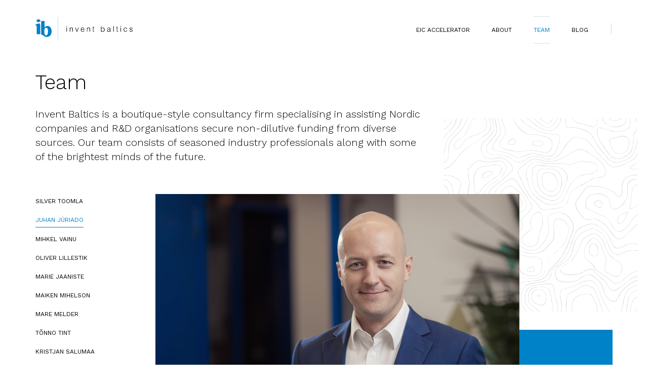

--- FILE ---
content_type: text/html; charset=utf-8
request_url: https://www.invent.ee/team/juhan-juriado
body_size: 4146
content:
<!DOCTYPE html>
<html class="public" lang="en">
<head prefix="og: http://ogp.me/ns#">
  

<!-- Add languages and translations in alphabetical order -->


    

     
    

    
    

    

    
    

    

    



  
<!--[if IE]><meta http-equiv="X-UA-Compatible" content="IE=edge"><![endif]-->


<meta http-equiv="Content-Type" content="text/html; charset=utf-8">
<meta name="viewport" content="width=device-width, initial-scale=1, maximum-scale=1, user-scalable=no">
<meta name="format-detection" content="telephone=no">







<!--[if lt IE 9]><link href="/stylesheets/ie8.css" media="screen" rel="stylesheet" type="text/css" /><![endif]-->
<link href="/stylesheets/main.css" media="screen" rel="stylesheet" type="text/css" />

<link rel="stylesheet" href="//static.voog.com/libs/edicy-search/latest/edicy-search.css">
<!-- Latest compiled and minified CSS -->

<!-- jQuery library -->
<script src="https://ajax.googleapis.com/ajax/libs/jquery/3.2.1/jquery.min.js"></script>

<!-- Latest compiled JavaScript -->
<script src="https://maxcdn.bootstrapcdn.com/bootstrap/3.3.7/js/bootstrap.min.js"></script>


<link href="https://fonts.googleapis.com/css?family=Work+Sans:300,400,700" rel="stylesheet">




<script src="/javascripts/modernizr-custom.min.js"></script>



<title>JUHAN JÜRIADO — Invent Baltics</title>




<meta property="og:type" content="website">
<meta property="og:url" content="http://www.invent.ee/team/juhan-juriado">
<meta property="og:title" content="JUHAN JÜRIADO — Invent Baltics">
<meta property="og:site_name" content="Invent Baltics">





  <meta property="og:image" content="http://www.invent.ee/photos/profile-juhan-juriado.jpg">
  <meta property="og:image:type" content="image/jpeg">
  <meta property="og:image:width" content="719">
  <meta property="og:image:height" content="497">












  <style>
  
  
  

    
  

  
  body > .background-color {
    background-color: ;
  }

  
  .container .background-color {
    background-color: rgb(255,255,255);
  }
</style>

</head>

<body class="common-page js-bg-picker-area">
  

  <div class="background-image js-background-image"></div>
  <div class="background-color js-background-color"></div>

  <div class="wrapper js-bg-picker-area">
    <div class="js-background-type light-background">
      <div class="background-color js-background-color">
        

        



<header class="main-header">
  <div class="container">
    <div class="main-nav">
        <div class="container">
          <div class="main-nav__logo"><a href="http://www.invent.ee/"><img src="/assets/logo.svg"></a></div>
          <div class="main-nav__burger"><a href="#" class="js-burger"><span class="main-nav__burger-lines"></span></a><span class="main-nav__burger-text">MENU</span></div>
          <div class="main-menu">
            <ul class="menu">
  

  
    <li class="menu-item">
      <a class="menu-link" href="/eic-accelerator">EIC Accelerator</a>
    </li>

    
  
    <li class="menu-item">
      <a class="menu-link" href="/about">ABOUT</a>
    </li>

    
  
    <li class="menu-item">
      <a class="menu-link active" href="/team">TEAM</a>
    </li>

    
  
    <li class="menu-item">
      <a class="menu-link" href="/press">BLOG</a>
    </li>

    
  

  <li><a href="#" class="menu-divider">|</a></li>
  
    
    
  

  
</ul>

          </div>
        </div>
    </div>
    <div class="main-menu-mobile">
      <ul class="menu">
  

  
    <li class="menu-item">
      <a class="menu-link" href="/eic-accelerator">EIC Accelerator</a>
    </li>

    
  
    <li class="menu-item">
      <a class="menu-link" href="/about">ABOUT</a>
    </li>

    
  
    <li class="menu-item">
      <a class="menu-link active" href="/team">TEAM</a>
    </li>

    
  
    <li class="menu-item">
      <a class="menu-link" href="/press">BLOG</a>
    </li>

    
  

  <li><a href="#" class="menu-divider">|</a></li>
  
    
    
  

  
</ul>

    </div>
  </div>
</header>
        
        
        <main role="main" data-search-indexing-allowed="true">
          <div class="hero hero--team">
            <div class="container">
                <div class="row">
                    <h1 class="hero__title">Team</h1>
                    <div class="hero__text hero__text--var-1">
                        
                          <p>Invent Baltics is a boutique-style consultancy firm specialising in assisting Nordic companies and R&D organisations secure non-dilutive funding from diverse sources. Our team consists of seasoned industry professionals along with some of the brightest minds of the future.</p>
                        
                    </div>
                </div>
            </div>
          </div>
          <div class="content-sidebar">
              <div class="container container--relative">
                  <div class="content-sidebar__bg hidden-xs">
                      <span class="icon-back-lines"></span>
                  </div>
                  <div class="row">
                      <div class="col-md-4 team-sidebar">
                        
  

  

  
    <nav class="sidebar">
      <ul class="menu">
        
          
            <li class="menu-item">
              <a class="menu-link" href="/team/silver-toomla">SILVER TOOMLA</a>
            </li>
          
            <li class="menu-item">
              <a class="menu-link active" href="/team/juhan-juriado">JUHAN JÜRIADO</a>
            </li>
          
            <li class="menu-item">
              <a class="menu-link" href="/team/mihkel-vainu">MIHKEL VAINU</a>
            </li>
          
            <li class="menu-item">
              <a class="menu-link" href="/team/oliver-lillestik">OLIVER LILLESTIK</a>
            </li>
          
            <li class="menu-item">
              <a class="menu-link" href="/team/marie-jaaniste">MARIE JAANISTE</a>
            </li>
          
            <li class="menu-item">
              <a class="menu-link" href="/team/maiken-mihelson">MAIKEN MIHELSON</a>
            </li>
          
            <li class="menu-item">
              <a class="menu-link" href="/team/mare-melder">MARE MELDER</a>
            </li>
          
            <li class="menu-item">
              <a class="menu-link" href="/team/tonno-tint">TÕNNO TINT</a>
            </li>
          
            <li class="menu-item">
              <a class="menu-link" href="/team/kristjan-salumaa">KRISTJAN SALUMAA</a>
            </li>
          
            <li class="menu-item">
              <a class="menu-link" href="/team/klaudia-sarah-loorits">KLAUDIA SARAH LOORITS</a>
            </li>
          
        
        
        
      </ul>
    </nav>
  

  

                      </div>
                      
                      <div class="col-md-19 col-md-offset-5">
                          <div class="row">
                              <div class="col-sm-24 content-sidebar__img-col">
                                <meta property="og:image" content="http://www.invent.ee/photos/profile-juhan-juriado.jpg">
                                <meta property="og:image:type" content="image/jpeg">
                                <meta property="og:image:width" content="719">
                                <meta property="og:image:height" content="497">
                                <img src="http://www.invent.ee/photos/profile-juhan-juriado.jpg" class="img-responsive">
                              </div>
                          </div>
                      </div>
                      <div class="col-md-offset-1 col-md-7 col-md-push-16 hidden-xs">
                          <div class="blue-box blue-box--var-4">
                              <div class="blue-box__inner">
                                  <p class="blue-box__text">
                                  

<a href="mailto:juhan.juriado@invent.ee">juhan.juriado@invent.ee</a><br>
                                    Mobile: +372 517 6480<br><br>
                                  </p>
                              </div>
                          </div>
                      </div>
                      <div class="col-md-4"></div>
                      <div class="col-sm-offset-1 col-sm-19 col-md-11 col-md-pull-8">
                          <div class="content">
                            <h2>Juhan Jüriado</h2>
                              <h3>Partner / Senior consultant</h3>

                              <p class="visible-xs">
                                  <a href="mailto:juhan.juriado@invent.ee">juhan.juriado@invent.ee</a><br>
                                  Mobile: +372 517 6480<br>
                                  Skype: jjriado
                              </p>
                              <p>Juhan has assisted the preparation of several successful funding proposals to various European Union innovation support programmes.&nbsp;</p><p>His main tasks include:</p>

                              <ul>
                                  <li>R&amp;D projects in the Horizon 2020 programme</li>
                                  <li>EUREKA Eurostars R&amp;D projects</li>
                                  <li>Commercialisation of technology and partner search for R&amp;D projects in the Enterprise Europe Network</li>
                              </ul>

                              <p>In addition, Juhan has assisted proposal preparation to other programmes, such as 7th Framework Programme; CIP Eco-Innovation; CIP ICT PSP; CIP Intelligent Energy Europe or the European Union Civil Justice Programme. In various R&amp;D projects, Juhan has successfully worked with innovative European SMEs (ZenRobotics, Canatu), large industry (ST Microelectronics, Giesecke &amp; Devrient, Siemens) and research organisations (Aalto University, Fraunhofer-Gesellschaft, Graz University of Technology).</p>

                              <p>Juhan has an MSc in Innovation and Science Policy research from Lund University, Sweden. Prior to joining Invent Baltics in 2009, he worked as the project manager of West-Estonia Regional Innovation Strategy.</p>
<br>
                          </div>
                      </div>
                      
                  </div>
              </div>
          </div> 
        </main>

        <footer id="footer" class="footer">
  <div class="footer__bg">
      <span class="icon-back-lines"></span>
  </div>
  <div class="container">
      <div class="footer__news">
          <div class="row">
              <div class="col-sm-12">
                 
                    <div class="footer__latest-article">
                        <p class="footer__latest-article-date">04.10.2021</p>
                        <a href="/press/woodio-a-sustainable-choice-for-your-bathroom"><h3 class="footer__latest-article-title">Woodio - a sustainable choice for your bathroom</h3></a>
                    </div>
                  
              </div>
              <div class="col-sm-12">
                  <div class="footer__all-press">
                      <a href="/press">See all press releases <span class="icon-footer-arrow"></span></a>
                  </div>
              </div>
          </div>
      </div>
      <div class="footer__location-info">
          <div class="row">
              <div class="col-sm-24">
                  <div class="footer__ib-logo">
                    <span class="icon-footer-logo"></span>
                  </div>
                  <div class="footer__address">
                    
            
                      <p>Invent Baltics OÜ<br>
                      Teaduspargi 6/1<br>
                      12618 Tallinn<br>
                      Estonia</p>
                    
          
                  </div>
              </div>
          </div>
      </div>
      <div class="footer__contact-info"> 
          <div class="row">
              <div class="col-sm-10">
                  <div class="footer__address">
                    

<p>E-mail: <a href="mailto:info@invent.ee" target="_self">info@invent.ee</a><br><br></p>


                  </div>
                  <div class="footer__linked-in">
                    <a href="https://www.linkedin.com/company/1193242/" target="_blank"><span class="icon-linkedin"></span> 

Follow us on LinkedIn ›

</a>
                  </div>
              </div>
              <div class="col-sm-14">
                  <div class="footer__logos">
                      <div class="row"> 
                          <div class="footer__logos-wrap">
                            <a href="https://enterprise-europe.ee/" target="_blank"><img src="/images/EEN ET logo sloganiga.jpg" class="footer__logos-item"></a>
                            <a href="http://een.ec.europa.eu/" target="_blank"><img src="/images/EEN_EU.jpg" class="footer__logos-item"></a>
                            <a href="https://www.eas.ee/" target="_blank"><img src="/images/footer-partnerlogo2.png" class="footer__logos-item"></a>
                            <a href="https://ec.europa.eu/info/research-and-innovation/funding/funding-opportunities/funding-programmes-and-open-calls/horizon-europe_en" target="_blank"><img src="/images/footer-partnerlogo3.png" class="footer__logos-item"></a>
                          </div>
                      </div>
                  </div>
              </div>
          </div>
      </div>
  </div>
</footer> 


      </div>
    </div>
  </div>

  
<script src="/javascripts/application.js"></script>
<script src="/javascripts/app.js"></script>
<script src="//static.voog.com/libs/picturefill/1.9.1/picturefill.min.js"></script>





<script type="text/javascript">
var _ews = _ews || {"_account":"A-416894-1","_tzo":"7200"};

(function() {
  var s = document.createElement('script'); s.type = 'text/javascript'; s.async = true;
  s.src = 'https://s.voog.com/_tr-v1.js';
  (
    document.getElementsByTagName('head')[0] ||
    document.getElementsByTagName('body')[0]
  ).appendChild(s);
})();
</script>


  

  <script>site.initCommonPage();</script>
</body>
</html>


--- FILE ---
content_type: text/css
request_url: https://www.invent.ee/stylesheets/main.css
body_size: 13174
content:
@font-face{font-family:'ib';src:url("../assets/ib.eot?x10wfs");src:url("../assets/ib.eot?x10wfs#iefix") format("embedded-opentype"),url("../assets/ib.ttf?x10wfs") format("truetype"),url("../assets/ib.woff?x10wfs") format("woff"),url("../assets/ib.svg?x10wfs#ib") format("svg");font-weight:normal;font-style:normal}[class^="icon-"],[class*=" icon-"]{font-family:'ib' !important;speak:none;font-style:normal;font-weight:normal;font-variant:normal;text-transform:none;line-height:1;-webkit-font-smoothing:antialiased;-moz-osx-font-smoothing:grayscale}.icon-archive-arrow:before{content:"\e900";color:#036398}.icon-back-lines:before{content:"\e901";color:#c9c9c9}.icon-footer-arrow:before{content:"\e902";color:#0a82c5}.icon-footer-lines:before{content:"\e903";color:#fff}.icon-footer-logo:before{content:"\e904";color:#fff}.icon-linkedin:before{content:"\e905";color:#fff}.icon-m-close-button:before{content:"\e906";color:#0c82c6}.slick-slider{position:relative;display:block;-webkit-box-sizing:border-box;box-sizing:border-box;-webkit-touch-callout:none;-webkit-user-select:none;-moz-user-select:none;-ms-user-select:none;user-select:none;-ms-touch-action:pan-y;touch-action:pan-y;-webkit-tap-highlight-color:transparent}.slick-list{position:relative;overflow:hidden;display:block;margin:0;padding:0}.slick-list:focus{outline:none}.slick-list.dragging{cursor:pointer;cursor:hand}.slick-slider .slick-track,.slick-slider .slick-list{-webkit-transform:translate3d(0, 0, 0);transform:translate3d(0, 0, 0)}.slick-track{position:relative;left:0;top:0;display:block;margin-left:auto;margin-right:auto}.slick-track:before,.slick-track:after{content:"";display:table}.slick-track:after{clear:both}.slick-loading .slick-track{visibility:hidden}.slick-slide{float:left;height:100%;min-height:1px;display:none}[dir="rtl"] .slick-slide{float:right}.slick-slide img{display:block}.slick-slide.slick-loading img{display:none}.slick-slide.dragging img{pointer-events:none}.slick-initialized .slick-slide{display:block}.slick-loading .slick-slide{visibility:hidden}.slick-vertical .slick-slide{display:block;height:auto;border:1px solid transparent}.slick-arrow.slick-hidden{display:none}/*! normalize.css v3.0.3 | MIT License | github.com/necolas/normalize.css */html{font-family:sans-serif;-ms-text-size-adjust:100%;-webkit-text-size-adjust:100%}body{margin:0}article,aside,details,figcaption,figure,footer,header,hgroup,main,menu,nav,section,summary{display:block}audio,canvas,progress,video{display:inline-block;vertical-align:baseline}audio:not([controls]){display:none;height:0}[hidden],template{display:none}a{background-color:transparent}a:active,a:hover{outline:0}abbr[title]{border-bottom:1px dotted}b,strong{font-weight:bold}dfn{font-style:italic}h1{font-size:2em;margin:0.67em 0}mark{background:#ff0;color:#000}small{font-size:80%}sub,sup{font-size:75%;line-height:0;position:relative;vertical-align:baseline}sup{top:-0.5em}sub{bottom:-0.25em}img{border:0}svg:not(:root){overflow:hidden}figure{margin:1em 40px}hr{-webkit-box-sizing:content-box;box-sizing:content-box;height:0}pre{overflow:auto}code,kbd,pre,samp{font-family:monospace, monospace;font-size:1em}button,input,optgroup,select,textarea{color:inherit;font:inherit;margin:0}button{overflow:visible}button,select{text-transform:none}button,html input[type="button"],input[type="reset"],input[type="submit"]{-webkit-appearance:button;cursor:pointer}button[disabled],html input[disabled]{cursor:default}button::-moz-focus-inner,input::-moz-focus-inner{border:0;padding:0}input{line-height:normal}input[type="checkbox"],input[type="radio"]{-webkit-box-sizing:border-box;box-sizing:border-box;padding:0}input[type="number"]::-webkit-inner-spin-button,input[type="number"]::-webkit-outer-spin-button{height:auto}input[type="search"]{-webkit-appearance:textfield;-webkit-box-sizing:content-box;box-sizing:content-box}input[type="search"]::-webkit-search-cancel-button,input[type="search"]::-webkit-search-decoration{-webkit-appearance:none}fieldset{border:1px solid #c0c0c0;margin:0 2px;padding:0.35em 0.625em 0.75em}legend{border:0;padding:0}textarea{overflow:auto}optgroup{font-weight:bold}table{border-collapse:collapse;border-spacing:0}td,th{padding:0}*{-webkit-box-sizing:border-box;box-sizing:border-box}*:before,*:after{-webkit-box-sizing:border-box;box-sizing:border-box}html{font-size:10px;-webkit-tap-highlight-color:transparent}body{font-family:"Work Sans",Helvetica,Arial,sans-serif;font-size:16px;line-height:1.4;color:#000;background-color:#fff}input,button,select,textarea{font-family:inherit;font-size:inherit;line-height:inherit}a{color:#0082c8;text-decoration:none}a:hover,a:focus{color:#0082c8;text-decoration:underline}a:focus{outline:5px auto -webkit-focus-ring-color;outline-offset:-2px}figure{margin:0}img{vertical-align:middle}.img-responsive{display:block;max-width:100%;height:auto}.img-rounded{border-radius:6px}.img-thumbnail{padding:4px;line-height:1.4;background-color:#fff;border:1px solid #ddd;border-radius:4px;-webkit-transition:all 0.2s ease-in-out;transition:all 0.2s ease-in-out;display:inline-block;max-width:100%;height:auto}.img-circle{border-radius:50%}hr{margin-top:22px;margin-bottom:22px;border:0;border-top:1px solid #eee}.sr-only{position:absolute;width:1px;height:1px;margin:-1px;padding:0;overflow:hidden;clip:rect(0, 0, 0, 0);border:0}.sr-only-focusable:active,.sr-only-focusable:focus{position:static;width:auto;height:auto;margin:0;overflow:visible;clip:auto}[role="button"]{cursor:pointer}.container{margin-right:auto;margin-left:auto;padding-left:0;padding-right:0}.container:before,.container:after{content:" ";display:table}.container:after{clear:both}@media (min-width: 768px){.container{width:720px}}@media (min-width: 992px){.container{width:940px}}@media (min-width: 1200px){.container{width:1140px}}.container-fluid{margin-right:auto;margin-left:auto;padding-left:0;padding-right:0}.container-fluid:before,.container-fluid:after{content:" ";display:table}.container-fluid:after{clear:both}.row{margin-left:0;margin-right:0}.row:before,.row:after{content:" ";display:table}.row:after{clear:both}.col-xs-1,.col-sm-1,.col-md-1,.col-lg-1,.col-xs-2,.col-sm-2,.col-md-2,.col-lg-2,.col-xs-3,.col-sm-3,.col-md-3,.col-lg-3,.col-xs-4,.col-sm-4,.col-md-4,.col-lg-4,.col-xs-5,.col-sm-5,.col-md-5,.col-lg-5,.col-xs-6,.col-sm-6,.col-md-6,.col-lg-6,.col-xs-7,.col-sm-7,.col-md-7,.col-lg-7,.col-xs-8,.col-sm-8,.col-md-8,.col-lg-8,.col-xs-9,.col-sm-9,.col-md-9,.col-lg-9,.col-xs-10,.col-sm-10,.col-md-10,.col-lg-10,.col-xs-11,.col-sm-11,.col-md-11,.col-lg-11,.col-xs-12,.col-sm-12,.col-md-12,.col-lg-12,.col-xs-13,.col-sm-13,.col-md-13,.col-lg-13,.col-xs-14,.col-sm-14,.col-md-14,.col-lg-14,.col-xs-15,.col-sm-15,.col-md-15,.col-lg-15,.col-xs-16,.col-sm-16,.col-md-16,.col-lg-16,.col-xs-17,.col-sm-17,.col-md-17,.col-lg-17,.col-xs-18,.col-sm-18,.col-md-18,.col-lg-18,.col-xs-19,.col-sm-19,.col-md-19,.col-lg-19,.col-xs-20,.col-sm-20,.col-md-20,.col-lg-20,.col-xs-21,.col-sm-21,.col-md-21,.col-lg-21,.col-xs-22,.col-sm-22,.col-md-22,.col-lg-22,.col-xs-23,.col-sm-23,.col-md-23,.col-lg-23,.col-xs-24,.col-sm-24,.col-md-24,.col-lg-24{position:relative;min-height:1px;padding-left:0;padding-right:0}.col-xs-1,.col-xs-2,.col-xs-3,.col-xs-4,.col-xs-5,.col-xs-6,.col-xs-7,.col-xs-8,.col-xs-9,.col-xs-10,.col-xs-11,.col-xs-12,.col-xs-13,.col-xs-14,.col-xs-15,.col-xs-16,.col-xs-17,.col-xs-18,.col-xs-19,.col-xs-20,.col-xs-21,.col-xs-22,.col-xs-23,.col-xs-24{float:left}.col-xs-1{width:4.16667%}.col-xs-2{width:8.33333%}.col-xs-3{width:12.5%}.col-xs-4{width:16.66667%}.col-xs-5{width:20.83333%}.col-xs-6{width:25%}.col-xs-7{width:29.16667%}.col-xs-8{width:33.33333%}.col-xs-9{width:37.5%}.col-xs-10{width:41.66667%}.col-xs-11{width:45.83333%}.col-xs-12{width:50%}.col-xs-13{width:54.16667%}.col-xs-14{width:58.33333%}.col-xs-15{width:62.5%}.col-xs-16{width:66.66667%}.col-xs-17{width:70.83333%}.col-xs-18{width:75%}.col-xs-19{width:79.16667%}.col-xs-20{width:83.33333%}.col-xs-21{width:87.5%}.col-xs-22{width:91.66667%}.col-xs-23{width:95.83333%}.col-xs-24{width:100%}.col-xs-pull-0{right:auto}.col-xs-pull-1{right:4.16667%}.col-xs-pull-2{right:8.33333%}.col-xs-pull-3{right:12.5%}.col-xs-pull-4{right:16.66667%}.col-xs-pull-5{right:20.83333%}.col-xs-pull-6{right:25%}.col-xs-pull-7{right:29.16667%}.col-xs-pull-8{right:33.33333%}.col-xs-pull-9{right:37.5%}.col-xs-pull-10{right:41.66667%}.col-xs-pull-11{right:45.83333%}.col-xs-pull-12{right:50%}.col-xs-pull-13{right:54.16667%}.col-xs-pull-14{right:58.33333%}.col-xs-pull-15{right:62.5%}.col-xs-pull-16{right:66.66667%}.col-xs-pull-17{right:70.83333%}.col-xs-pull-18{right:75%}.col-xs-pull-19{right:79.16667%}.col-xs-pull-20{right:83.33333%}.col-xs-pull-21{right:87.5%}.col-xs-pull-22{right:91.66667%}.col-xs-pull-23{right:95.83333%}.col-xs-pull-24{right:100%}.col-xs-push-0{left:auto}.col-xs-push-1{left:4.16667%}.col-xs-push-2{left:8.33333%}.col-xs-push-3{left:12.5%}.col-xs-push-4{left:16.66667%}.col-xs-push-5{left:20.83333%}.col-xs-push-6{left:25%}.col-xs-push-7{left:29.16667%}.col-xs-push-8{left:33.33333%}.col-xs-push-9{left:37.5%}.col-xs-push-10{left:41.66667%}.col-xs-push-11{left:45.83333%}.col-xs-push-12{left:50%}.col-xs-push-13{left:54.16667%}.col-xs-push-14{left:58.33333%}.col-xs-push-15{left:62.5%}.col-xs-push-16{left:66.66667%}.col-xs-push-17{left:70.83333%}.col-xs-push-18{left:75%}.col-xs-push-19{left:79.16667%}.col-xs-push-20{left:83.33333%}.col-xs-push-21{left:87.5%}.col-xs-push-22{left:91.66667%}.col-xs-push-23{left:95.83333%}.col-xs-push-24{left:100%}.col-xs-offset-0{margin-left:0%}.col-xs-offset-1{margin-left:4.16667%}.col-xs-offset-2{margin-left:8.33333%}.col-xs-offset-3{margin-left:12.5%}.col-xs-offset-4{margin-left:16.66667%}.col-xs-offset-5{margin-left:20.83333%}.col-xs-offset-6{margin-left:25%}.col-xs-offset-7{margin-left:29.16667%}.col-xs-offset-8{margin-left:33.33333%}.col-xs-offset-9{margin-left:37.5%}.col-xs-offset-10{margin-left:41.66667%}.col-xs-offset-11{margin-left:45.83333%}.col-xs-offset-12{margin-left:50%}.col-xs-offset-13{margin-left:54.16667%}.col-xs-offset-14{margin-left:58.33333%}.col-xs-offset-15{margin-left:62.5%}.col-xs-offset-16{margin-left:66.66667%}.col-xs-offset-17{margin-left:70.83333%}.col-xs-offset-18{margin-left:75%}.col-xs-offset-19{margin-left:79.16667%}.col-xs-offset-20{margin-left:83.33333%}.col-xs-offset-21{margin-left:87.5%}.col-xs-offset-22{margin-left:91.66667%}.col-xs-offset-23{margin-left:95.83333%}.col-xs-offset-24{margin-left:100%}@media (min-width: 768px){.col-sm-1,.col-sm-2,.col-sm-3,.col-sm-4,.col-sm-5,.col-sm-6,.col-sm-7,.col-sm-8,.col-sm-9,.col-sm-10,.col-sm-11,.col-sm-12,.col-sm-13,.col-sm-14,.col-sm-15,.col-sm-16,.col-sm-17,.col-sm-18,.col-sm-19,.col-sm-20,.col-sm-21,.col-sm-22,.col-sm-23,.col-sm-24{float:left}.col-sm-1{width:4.16667%}.col-sm-2{width:8.33333%}.col-sm-3{width:12.5%}.col-sm-4{width:16.66667%}.col-sm-5{width:20.83333%}.col-sm-6{width:25%}.col-sm-7{width:29.16667%}.col-sm-8{width:33.33333%}.col-sm-9{width:37.5%}.col-sm-10{width:41.66667%}.col-sm-11{width:45.83333%}.col-sm-12{width:50%}.col-sm-13{width:54.16667%}.col-sm-14{width:58.33333%}.col-sm-15{width:62.5%}.col-sm-16{width:66.66667%}.col-sm-17{width:70.83333%}.col-sm-18{width:75%}.col-sm-19{width:79.16667%}.col-sm-20{width:83.33333%}.col-sm-21{width:87.5%}.col-sm-22{width:91.66667%}.col-sm-23{width:95.83333%}.col-sm-24{width:100%}.col-sm-pull-0{right:auto}.col-sm-pull-1{right:4.16667%}.col-sm-pull-2{right:8.33333%}.col-sm-pull-3{right:12.5%}.col-sm-pull-4{right:16.66667%}.col-sm-pull-5{right:20.83333%}.col-sm-pull-6{right:25%}.col-sm-pull-7{right:29.16667%}.col-sm-pull-8{right:33.33333%}.col-sm-pull-9{right:37.5%}.col-sm-pull-10{right:41.66667%}.col-sm-pull-11{right:45.83333%}.col-sm-pull-12{right:50%}.col-sm-pull-13{right:54.16667%}.col-sm-pull-14{right:58.33333%}.col-sm-pull-15{right:62.5%}.col-sm-pull-16{right:66.66667%}.col-sm-pull-17{right:70.83333%}.col-sm-pull-18{right:75%}.col-sm-pull-19{right:79.16667%}.col-sm-pull-20{right:83.33333%}.col-sm-pull-21{right:87.5%}.col-sm-pull-22{right:91.66667%}.col-sm-pull-23{right:95.83333%}.col-sm-pull-24{right:100%}.col-sm-push-0{left:auto}.col-sm-push-1{left:4.16667%}.col-sm-push-2{left:8.33333%}.col-sm-push-3{left:12.5%}.col-sm-push-4{left:16.66667%}.col-sm-push-5{left:20.83333%}.col-sm-push-6{left:25%}.col-sm-push-7{left:29.16667%}.col-sm-push-8{left:33.33333%}.col-sm-push-9{left:37.5%}.col-sm-push-10{left:41.66667%}.col-sm-push-11{left:45.83333%}.col-sm-push-12{left:50%}.col-sm-push-13{left:54.16667%}.col-sm-push-14{left:58.33333%}.col-sm-push-15{left:62.5%}.col-sm-push-16{left:66.66667%}.col-sm-push-17{left:70.83333%}.col-sm-push-18{left:75%}.col-sm-push-19{left:79.16667%}.col-sm-push-20{left:83.33333%}.col-sm-push-21{left:87.5%}.col-sm-push-22{left:91.66667%}.col-sm-push-23{left:95.83333%}.col-sm-push-24{left:100%}.col-sm-offset-0{margin-left:0%}.col-sm-offset-1{margin-left:4.16667%}.col-sm-offset-2{margin-left:8.33333%}.col-sm-offset-3{margin-left:12.5%}.col-sm-offset-4{margin-left:16.66667%}.col-sm-offset-5{margin-left:20.83333%}.col-sm-offset-6{margin-left:25%}.col-sm-offset-7{margin-left:29.16667%}.col-sm-offset-8{margin-left:33.33333%}.col-sm-offset-9{margin-left:37.5%}.col-sm-offset-10{margin-left:41.66667%}.col-sm-offset-11{margin-left:45.83333%}.col-sm-offset-12{margin-left:50%}.col-sm-offset-13{margin-left:54.16667%}.col-sm-offset-14{margin-left:58.33333%}.col-sm-offset-15{margin-left:62.5%}.col-sm-offset-16{margin-left:66.66667%}.col-sm-offset-17{margin-left:70.83333%}.col-sm-offset-18{margin-left:75%}.col-sm-offset-19{margin-left:79.16667%}.col-sm-offset-20{margin-left:83.33333%}.col-sm-offset-21{margin-left:87.5%}.col-sm-offset-22{margin-left:91.66667%}.col-sm-offset-23{margin-left:95.83333%}.col-sm-offset-24{margin-left:100%}}@media (min-width: 992px){.col-md-1,.col-md-2,.col-md-3,.col-md-4,.col-md-5,.col-md-6,.col-md-7,.col-md-8,.col-md-9,.col-md-10,.col-md-11,.col-md-12,.col-md-13,.col-md-14,.col-md-15,.col-md-16,.col-md-17,.col-md-18,.col-md-19,.col-md-20,.col-md-21,.col-md-22,.col-md-23,.col-md-24{float:left}.col-md-1{width:4.16667%}.col-md-2{width:8.33333%}.col-md-3{width:12.5%}.col-md-4{width:16.66667%}.col-md-5{width:20.83333%}.col-md-6{width:25%}.col-md-7{width:29.16667%}.col-md-8{width:33.33333%}.col-md-9{width:37.5%}.col-md-10{width:41.66667%}.col-md-11{width:45.83333%}.col-md-12{width:50%}.col-md-13{width:54.16667%}.col-md-14{width:58.33333%}.col-md-15{width:62.5%}.col-md-16{width:66.66667%}.col-md-17{width:70.83333%}.col-md-18{width:75%}.col-md-19{width:79.16667%}.col-md-20{width:83.33333%}.col-md-21{width:87.5%}.col-md-22{width:91.66667%}.col-md-23{width:95.83333%}.col-md-24{width:100%}.col-md-pull-0{right:auto}.col-md-pull-1{right:4.16667%}.col-md-pull-2{right:8.33333%}.col-md-pull-3{right:12.5%}.col-md-pull-4{right:16.66667%}.col-md-pull-5{right:20.83333%}.col-md-pull-6{right:25%}.col-md-pull-7{right:29.16667%}.col-md-pull-8{right:33.33333%}.col-md-pull-9{right:37.5%}.col-md-pull-10{right:41.66667%}.col-md-pull-11{right:45.83333%}.col-md-pull-12{right:50%}.col-md-pull-13{right:54.16667%}.col-md-pull-14{right:58.33333%}.col-md-pull-15{right:62.5%}.col-md-pull-16{right:66.66667%}.col-md-pull-17{right:70.83333%}.col-md-pull-18{right:75%}.col-md-pull-19{right:79.16667%}.col-md-pull-20{right:83.33333%}.col-md-pull-21{right:87.5%}.col-md-pull-22{right:91.66667%}.col-md-pull-23{right:95.83333%}.col-md-pull-24{right:100%}.col-md-push-0{left:auto}.col-md-push-1{left:4.16667%}.col-md-push-2{left:8.33333%}.col-md-push-3{left:12.5%}.col-md-push-4{left:16.66667%}.col-md-push-5{left:20.83333%}.col-md-push-6{left:25%}.col-md-push-7{left:29.16667%}.col-md-push-8{left:33.33333%}.col-md-push-9{left:37.5%}.col-md-push-10{left:41.66667%}.col-md-push-11{left:45.83333%}.col-md-push-12{left:50%}.col-md-push-13{left:54.16667%}.col-md-push-14{left:58.33333%}.col-md-push-15{left:62.5%}.col-md-push-16{left:66.66667%}.col-md-push-17{left:70.83333%}.col-md-push-18{left:75%}.col-md-push-19{left:79.16667%}.col-md-push-20{left:83.33333%}.col-md-push-21{left:87.5%}.col-md-push-22{left:91.66667%}.col-md-push-23{left:95.83333%}.col-md-push-24{left:100%}.col-md-offset-0{margin-left:0%}.col-md-offset-1{margin-left:4.16667%}.col-md-offset-2{margin-left:8.33333%}.col-md-offset-3{margin-left:12.5%}.col-md-offset-4{margin-left:16.66667%}.col-md-offset-5{margin-left:20.83333%}.col-md-offset-6{margin-left:25%}.col-md-offset-7{margin-left:29.16667%}.col-md-offset-8{margin-left:33.33333%}.col-md-offset-9{margin-left:37.5%}.col-md-offset-10{margin-left:41.66667%}.col-md-offset-11{margin-left:45.83333%}.col-md-offset-12{margin-left:50%}.col-md-offset-13{margin-left:54.16667%}.col-md-offset-14{margin-left:58.33333%}.col-md-offset-15{margin-left:62.5%}.col-md-offset-16{margin-left:66.66667%}.col-md-offset-17{margin-left:70.83333%}.col-md-offset-18{margin-left:75%}.col-md-offset-19{margin-left:79.16667%}.col-md-offset-20{margin-left:83.33333%}.col-md-offset-21{margin-left:87.5%}.col-md-offset-22{margin-left:91.66667%}.col-md-offset-23{margin-left:95.83333%}.col-md-offset-24{margin-left:100%}}@media (min-width: 1200px){.col-lg-1,.col-lg-2,.col-lg-3,.col-lg-4,.col-lg-5,.col-lg-6,.col-lg-7,.col-lg-8,.col-lg-9,.col-lg-10,.col-lg-11,.col-lg-12,.col-lg-13,.col-lg-14,.col-lg-15,.col-lg-16,.col-lg-17,.col-lg-18,.col-lg-19,.col-lg-20,.col-lg-21,.col-lg-22,.col-lg-23,.col-lg-24{float:left}.col-lg-1{width:4.16667%}.col-lg-2{width:8.33333%}.col-lg-3{width:12.5%}.col-lg-4{width:16.66667%}.col-lg-5{width:20.83333%}.col-lg-6{width:25%}.col-lg-7{width:29.16667%}.col-lg-8{width:33.33333%}.col-lg-9{width:37.5%}.col-lg-10{width:41.66667%}.col-lg-11{width:45.83333%}.col-lg-12{width:50%}.col-lg-13{width:54.16667%}.col-lg-14{width:58.33333%}.col-lg-15{width:62.5%}.col-lg-16{width:66.66667%}.col-lg-17{width:70.83333%}.col-lg-18{width:75%}.col-lg-19{width:79.16667%}.col-lg-20{width:83.33333%}.col-lg-21{width:87.5%}.col-lg-22{width:91.66667%}.col-lg-23{width:95.83333%}.col-lg-24{width:100%}.col-lg-pull-0{right:auto}.col-lg-pull-1{right:4.16667%}.col-lg-pull-2{right:8.33333%}.col-lg-pull-3{right:12.5%}.col-lg-pull-4{right:16.66667%}.col-lg-pull-5{right:20.83333%}.col-lg-pull-6{right:25%}.col-lg-pull-7{right:29.16667%}.col-lg-pull-8{right:33.33333%}.col-lg-pull-9{right:37.5%}.col-lg-pull-10{right:41.66667%}.col-lg-pull-11{right:45.83333%}.col-lg-pull-12{right:50%}.col-lg-pull-13{right:54.16667%}.col-lg-pull-14{right:58.33333%}.col-lg-pull-15{right:62.5%}.col-lg-pull-16{right:66.66667%}.col-lg-pull-17{right:70.83333%}.col-lg-pull-18{right:75%}.col-lg-pull-19{right:79.16667%}.col-lg-pull-20{right:83.33333%}.col-lg-pull-21{right:87.5%}.col-lg-pull-22{right:91.66667%}.col-lg-pull-23{right:95.83333%}.col-lg-pull-24{right:100%}.col-lg-push-0{left:auto}.col-lg-push-1{left:4.16667%}.col-lg-push-2{left:8.33333%}.col-lg-push-3{left:12.5%}.col-lg-push-4{left:16.66667%}.col-lg-push-5{left:20.83333%}.col-lg-push-6{left:25%}.col-lg-push-7{left:29.16667%}.col-lg-push-8{left:33.33333%}.col-lg-push-9{left:37.5%}.col-lg-push-10{left:41.66667%}.col-lg-push-11{left:45.83333%}.col-lg-push-12{left:50%}.col-lg-push-13{left:54.16667%}.col-lg-push-14{left:58.33333%}.col-lg-push-15{left:62.5%}.col-lg-push-16{left:66.66667%}.col-lg-push-17{left:70.83333%}.col-lg-push-18{left:75%}.col-lg-push-19{left:79.16667%}.col-lg-push-20{left:83.33333%}.col-lg-push-21{left:87.5%}.col-lg-push-22{left:91.66667%}.col-lg-push-23{left:95.83333%}.col-lg-push-24{left:100%}.col-lg-offset-0{margin-left:0%}.col-lg-offset-1{margin-left:4.16667%}.col-lg-offset-2{margin-left:8.33333%}.col-lg-offset-3{margin-left:12.5%}.col-lg-offset-4{margin-left:16.66667%}.col-lg-offset-5{margin-left:20.83333%}.col-lg-offset-6{margin-left:25%}.col-lg-offset-7{margin-left:29.16667%}.col-lg-offset-8{margin-left:33.33333%}.col-lg-offset-9{margin-left:37.5%}.col-lg-offset-10{margin-left:41.66667%}.col-lg-offset-11{margin-left:45.83333%}.col-lg-offset-12{margin-left:50%}.col-lg-offset-13{margin-left:54.16667%}.col-lg-offset-14{margin-left:58.33333%}.col-lg-offset-15{margin-left:62.5%}.col-lg-offset-16{margin-left:66.66667%}.col-lg-offset-17{margin-left:70.83333%}.col-lg-offset-18{margin-left:75%}.col-lg-offset-19{margin-left:79.16667%}.col-lg-offset-20{margin-left:83.33333%}.col-lg-offset-21{margin-left:87.5%}.col-lg-offset-22{margin-left:91.66667%}.col-lg-offset-23{margin-left:95.83333%}.col-lg-offset-24{margin-left:100%}}.btn{display:inline-block;margin-bottom:0;font-weight:normal;text-align:center;vertical-align:middle;-ms-touch-action:manipulation;touch-action:manipulation;cursor:pointer;background-image:none;border:1px solid transparent;white-space:nowrap;padding:6px 12px;font-size:16px;line-height:1.4;border-radius:4px;-webkit-user-select:none;-moz-user-select:none;-ms-user-select:none;user-select:none}.btn:focus,.btn.focus,.btn:active:focus,.btn:active.focus,.btn.active:focus,.btn.active.focus{outline:5px auto -webkit-focus-ring-color;outline-offset:-2px}.btn:hover,.btn:focus,.btn.focus{color:#333;text-decoration:none}.btn:active,.btn.active{outline:0;background-image:none;-webkit-box-shadow:inset 0 3px 5px rgba(0,0,0,0.125);box-shadow:inset 0 3px 5px rgba(0,0,0,0.125)}.btn.disabled,.btn[disabled],fieldset[disabled] .btn{cursor:not-allowed;opacity:.65;filter:alpha(opacity=65);-webkit-box-shadow:none;box-shadow:none}a.btn.disabled,fieldset[disabled] a.btn{pointer-events:none}.btn-default{color:#333;background-color:#fff;border-color:#ccc}.btn-default:focus,.btn-default.focus{color:#333;background-color:#e6e6e6;border-color:#8c8c8c}.btn-default:hover{color:#333;background-color:#e6e6e6;border-color:#adadad}.btn-default:active,.btn-default.active,.open>.btn-default.dropdown-toggle{color:#333;background-color:#e6e6e6;border-color:#adadad}.btn-default:active:hover,.btn-default:active:focus,.btn-default:active.focus,.btn-default.active:hover,.btn-default.active:focus,.btn-default.active.focus,.open>.btn-default.dropdown-toggle:hover,.open>.btn-default.dropdown-toggle:focus,.open>.btn-default.dropdown-toggle.focus{color:#333;background-color:#d4d4d4;border-color:#8c8c8c}.btn-default:active,.btn-default.active,.open>.btn-default.dropdown-toggle{background-image:none}.btn-default.disabled:hover,.btn-default.disabled:focus,.btn-default.disabled.focus,.btn-default[disabled]:hover,.btn-default[disabled]:focus,.btn-default[disabled].focus,fieldset[disabled] .btn-default:hover,fieldset[disabled] .btn-default:focus,fieldset[disabled] .btn-default.focus{background-color:#fff;border-color:#ccc}.btn-default .badge{color:#fff;background-color:#333}.btn-primary{color:#fff;background-color:#0082c8;border-color:#0071af}.btn-primary:focus,.btn-primary.focus{color:#fff;background-color:#006195;border-color:#001f2f}.btn-primary:hover{color:#fff;background-color:#006195;border-color:#004a71}.btn-primary:active,.btn-primary.active,.open>.btn-primary.dropdown-toggle{color:#fff;background-color:#006195;border-color:#004a71}.btn-primary:active:hover,.btn-primary:active:focus,.btn-primary:active.focus,.btn-primary.active:hover,.btn-primary.active:focus,.btn-primary.active.focus,.open>.btn-primary.dropdown-toggle:hover,.open>.btn-primary.dropdown-toggle:focus,.open>.btn-primary.dropdown-toggle.focus{color:#fff;background-color:#004a71;border-color:#001f2f}.btn-primary:active,.btn-primary.active,.open>.btn-primary.dropdown-toggle{background-image:none}.btn-primary.disabled:hover,.btn-primary.disabled:focus,.btn-primary.disabled.focus,.btn-primary[disabled]:hover,.btn-primary[disabled]:focus,.btn-primary[disabled].focus,fieldset[disabled] .btn-primary:hover,fieldset[disabled] .btn-primary:focus,fieldset[disabled] .btn-primary.focus{background-color:#0082c8;border-color:#0071af}.btn-primary .badge{color:#0082c8;background-color:#fff}.btn-success{color:#fff;background-color:#5cb85c;border-color:#4cae4c}.btn-success:focus,.btn-success.focus{color:#fff;background-color:#449d44;border-color:#255625}.btn-success:hover{color:#fff;background-color:#449d44;border-color:#398439}.btn-success:active,.btn-success.active,.open>.btn-success.dropdown-toggle{color:#fff;background-color:#449d44;border-color:#398439}.btn-success:active:hover,.btn-success:active:focus,.btn-success:active.focus,.btn-success.active:hover,.btn-success.active:focus,.btn-success.active.focus,.open>.btn-success.dropdown-toggle:hover,.open>.btn-success.dropdown-toggle:focus,.open>.btn-success.dropdown-toggle.focus{color:#fff;background-color:#398439;border-color:#255625}.btn-success:active,.btn-success.active,.open>.btn-success.dropdown-toggle{background-image:none}.btn-success.disabled:hover,.btn-success.disabled:focus,.btn-success.disabled.focus,.btn-success[disabled]:hover,.btn-success[disabled]:focus,.btn-success[disabled].focus,fieldset[disabled] .btn-success:hover,fieldset[disabled] .btn-success:focus,fieldset[disabled] .btn-success.focus{background-color:#5cb85c;border-color:#4cae4c}.btn-success .badge{color:#5cb85c;background-color:#fff}.btn-info{color:#fff;background-color:#5bc0de;border-color:#46b8da}.btn-info:focus,.btn-info.focus{color:#fff;background-color:#31b0d5;border-color:#1b6d85}.btn-info:hover{color:#fff;background-color:#31b0d5;border-color:#269abc}.btn-info:active,.btn-info.active,.open>.btn-info.dropdown-toggle{color:#fff;background-color:#31b0d5;border-color:#269abc}.btn-info:active:hover,.btn-info:active:focus,.btn-info:active.focus,.btn-info.active:hover,.btn-info.active:focus,.btn-info.active.focus,.open>.btn-info.dropdown-toggle:hover,.open>.btn-info.dropdown-toggle:focus,.open>.btn-info.dropdown-toggle.focus{color:#fff;background-color:#269abc;border-color:#1b6d85}.btn-info:active,.btn-info.active,.open>.btn-info.dropdown-toggle{background-image:none}.btn-info.disabled:hover,.btn-info.disabled:focus,.btn-info.disabled.focus,.btn-info[disabled]:hover,.btn-info[disabled]:focus,.btn-info[disabled].focus,fieldset[disabled] .btn-info:hover,fieldset[disabled] .btn-info:focus,fieldset[disabled] .btn-info.focus{background-color:#5bc0de;border-color:#46b8da}.btn-info .badge{color:#5bc0de;background-color:#fff}.btn-warning{color:#fff;background-color:#f0ad4e;border-color:#eea236}.btn-warning:focus,.btn-warning.focus{color:#fff;background-color:#ec971f;border-color:#985f0d}.btn-warning:hover{color:#fff;background-color:#ec971f;border-color:#d58512}.btn-warning:active,.btn-warning.active,.open>.btn-warning.dropdown-toggle{color:#fff;background-color:#ec971f;border-color:#d58512}.btn-warning:active:hover,.btn-warning:active:focus,.btn-warning:active.focus,.btn-warning.active:hover,.btn-warning.active:focus,.btn-warning.active.focus,.open>.btn-warning.dropdown-toggle:hover,.open>.btn-warning.dropdown-toggle:focus,.open>.btn-warning.dropdown-toggle.focus{color:#fff;background-color:#d58512;border-color:#985f0d}.btn-warning:active,.btn-warning.active,.open>.btn-warning.dropdown-toggle{background-image:none}.btn-warning.disabled:hover,.btn-warning.disabled:focus,.btn-warning.disabled.focus,.btn-warning[disabled]:hover,.btn-warning[disabled]:focus,.btn-warning[disabled].focus,fieldset[disabled] .btn-warning:hover,fieldset[disabled] .btn-warning:focus,fieldset[disabled] .btn-warning.focus{background-color:#f0ad4e;border-color:#eea236}.btn-warning .badge{color:#f0ad4e;background-color:#fff}.btn-danger{color:#fff;background-color:#d9534f;border-color:#d43f3a}.btn-danger:focus,.btn-danger.focus{color:#fff;background-color:#c9302c;border-color:#761c19}.btn-danger:hover{color:#fff;background-color:#c9302c;border-color:#ac2925}.btn-danger:active,.btn-danger.active,.open>.btn-danger.dropdown-toggle{color:#fff;background-color:#c9302c;border-color:#ac2925}.btn-danger:active:hover,.btn-danger:active:focus,.btn-danger:active.focus,.btn-danger.active:hover,.btn-danger.active:focus,.btn-danger.active.focus,.open>.btn-danger.dropdown-toggle:hover,.open>.btn-danger.dropdown-toggle:focus,.open>.btn-danger.dropdown-toggle.focus{color:#fff;background-color:#ac2925;border-color:#761c19}.btn-danger:active,.btn-danger.active,.open>.btn-danger.dropdown-toggle{background-image:none}.btn-danger.disabled:hover,.btn-danger.disabled:focus,.btn-danger.disabled.focus,.btn-danger[disabled]:hover,.btn-danger[disabled]:focus,.btn-danger[disabled].focus,fieldset[disabled] .btn-danger:hover,fieldset[disabled] .btn-danger:focus,fieldset[disabled] .btn-danger.focus{background-color:#d9534f;border-color:#d43f3a}.btn-danger .badge{color:#d9534f;background-color:#fff}.btn-link{color:#0082c8;font-weight:normal;border-radius:0}.btn-link,.btn-link:active,.btn-link.active,.btn-link[disabled],fieldset[disabled] .btn-link{background-color:transparent;-webkit-box-shadow:none;box-shadow:none}.btn-link,.btn-link:hover,.btn-link:focus,.btn-link:active{border-color:transparent}.btn-link:hover,.btn-link:focus{color:#0082c8;text-decoration:underline;background-color:transparent}.btn-link[disabled]:hover,.btn-link[disabled]:focus,fieldset[disabled] .btn-link:hover,fieldset[disabled] .btn-link:focus{color:#777;text-decoration:none}.btn-lg{padding:10px 16px;font-size:20px;line-height:1.33333;border-radius:6px}.btn-sm{padding:5px 10px;font-size:14px;line-height:1.5;border-radius:3px}.btn-xs{padding:1px 5px;font-size:14px;line-height:1.5;border-radius:3px}.btn-block{display:block;width:100%}.btn-block+.btn-block{margin-top:5px}input[type="submit"].btn-block,input[type="reset"].btn-block,input[type="button"].btn-block{width:100%}@-ms-viewport{width:device-width}.visible-xs{display:none !important}.visible-sm{display:none !important}.visible-md{display:none !important}.visible-lg{display:none !important}.visible-xs-block,.visible-xs-inline,.visible-xs-inline-block,.visible-sm-block,.visible-sm-inline,.visible-sm-inline-block,.visible-md-block,.visible-md-inline,.visible-md-inline-block,.visible-lg-block,.visible-lg-inline,.visible-lg-inline-block{display:none !important}@media (max-width: 767px){.visible-xs{display:block !important}table.visible-xs{display:table !important}tr.visible-xs{display:table-row !important}th.visible-xs,td.visible-xs{display:table-cell !important}}@media (max-width: 767px){.visible-xs-block{display:block !important}}@media (max-width: 767px){.visible-xs-inline{display:inline !important}}@media (max-width: 767px){.visible-xs-inline-block{display:inline-block !important}}@media (min-width: 768px) and (max-width: 991px){.visible-sm{display:block !important}table.visible-sm{display:table !important}tr.visible-sm{display:table-row !important}th.visible-sm,td.visible-sm{display:table-cell !important}}@media (min-width: 768px) and (max-width: 991px){.visible-sm-block{display:block !important}}@media (min-width: 768px) and (max-width: 991px){.visible-sm-inline{display:inline !important}}@media (min-width: 768px) and (max-width: 991px){.visible-sm-inline-block{display:inline-block !important}}@media (min-width: 992px) and (max-width: 1199px){.visible-md{display:block !important}table.visible-md{display:table !important}tr.visible-md{display:table-row !important}th.visible-md,td.visible-md{display:table-cell !important}}@media (min-width: 992px) and (max-width: 1199px){.visible-md-block{display:block !important}}@media (min-width: 992px) and (max-width: 1199px){.visible-md-inline{display:inline !important}}@media (min-width: 992px) and (max-width: 1199px){.visible-md-inline-block{display:inline-block !important}}@media (min-width: 1200px){.visible-lg{display:block !important}table.visible-lg{display:table !important}tr.visible-lg{display:table-row !important}th.visible-lg,td.visible-lg{display:table-cell !important}}@media (min-width: 1200px){.visible-lg-block{display:block !important}}@media (min-width: 1200px){.visible-lg-inline{display:inline !important}}@media (min-width: 1200px){.visible-lg-inline-block{display:inline-block !important}}@media (max-width: 767px){.hidden-xs{display:none !important}}@media (min-width: 768px) and (max-width: 991px){.hidden-sm{display:none !important}}@media (min-width: 992px) and (max-width: 1199px){.hidden-md{display:none !important}}@media (min-width: 1200px){.hidden-lg{display:none !important}}.visible-print{display:none !important}@media print{.visible-print{display:block !important}table.visible-print{display:table !important}tr.visible-print{display:table-row !important}th.visible-print,td.visible-print{display:table-cell !important}}.visible-print-block{display:none !important}@media print{.visible-print-block{display:block !important}}.visible-print-inline{display:none !important}@media print{.visible-print-inline{display:inline !important}}.visible-print-inline-block{display:none !important}@media print{.visible-print-inline-block{display:inline-block !important}}@media print{.hidden-print{display:none !important}}.fade{opacity:0;-webkit-transition:opacity 0.15s linear;transition:opacity 0.15s linear}.fade.in{opacity:1}.collapse{display:none}.collapse.in{display:block}tr.collapse.in{display:table-row}tbody.collapse.in{display:table-row-group}.collapsing{position:relative;height:0;overflow:hidden;-webkit-transition-property:height,visibility;transition-property:height,visibility;-webkit-transition-duration:0.35s;transition-duration:0.35s;-webkit-transition-timing-function:ease;transition-timing-function:ease}body.fancybox-active{overflow:hidden}body.fancybox-iosfix{position:fixed;left:0;right:0}.fancybox-is-hidden{position:absolute;top:-9999px;left:-9999px;visibility:hidden}.fancybox-container{position:fixed;top:0;left:0;width:100%;height:100%;z-index:99992;-webkit-tap-highlight-color:transparent;-webkit-backface-visibility:hidden;backface-visibility:hidden;-webkit-transform:translateZ(0);transform:translateZ(0);font-family:-apple-system, BlinkMacSystemFont, "Segoe UI", Roboto, "Helvetica Neue", Arial, sans-serif, "Apple Color Emoji", "Segoe UI Emoji", "Segoe UI Symbol"}.fancybox-outer,.fancybox-inner,.fancybox-bg,.fancybox-stage{position:absolute;top:0;right:0;bottom:0;left:0}.fancybox-outer{overflow-y:auto;-webkit-overflow-scrolling:touch}.fancybox-bg{background:#1e1e1e;opacity:0;-webkit-transition-duration:inherit;transition-duration:inherit;-webkit-transition-property:opacity;transition-property:opacity;-webkit-transition-timing-function:cubic-bezier(0.47, 0, 0.74, 0.71);transition-timing-function:cubic-bezier(0.47, 0, 0.74, 0.71)}.fancybox-is-open .fancybox-bg{opacity:0.87;-webkit-transition-timing-function:cubic-bezier(0.22, 0.61, 0.36, 1);transition-timing-function:cubic-bezier(0.22, 0.61, 0.36, 1)}.fancybox-infobar,.fancybox-toolbar,.fancybox-caption-wrap{position:absolute;direction:ltr;z-index:99997;opacity:0;visibility:hidden;-webkit-transition:opacity .25s, visibility 0s linear .25s;transition:opacity .25s, visibility 0s linear .25s;-webkit-box-sizing:border-box;box-sizing:border-box}.fancybox-show-infobar .fancybox-infobar,.fancybox-show-toolbar .fancybox-toolbar,.fancybox-show-caption .fancybox-caption-wrap{opacity:1;visibility:visible;-webkit-transition:opacity .25s, visibility 0s;transition:opacity .25s, visibility 0s}.fancybox-infobar{top:0;left:0;font-size:13px;padding:0 10px;height:44px;min-width:44px;line-height:44px;color:#ccc;text-align:center;pointer-events:none;-webkit-user-select:none;-moz-user-select:none;-ms-user-select:none;user-select:none;-webkit-touch-callout:none;-webkit-tap-highlight-color:transparent;-webkit-font-smoothing:subpixel-antialiased;mix-blend-mode:exclusion}.fancybox-toolbar{top:0;right:0;margin:0;padding:0}.fancybox-stage{overflow:hidden;direction:ltr;z-index:99994;-webkit-transform:translate3d(0, 0, 0)}.fancybox-is-closing .fancybox-stage{overflow:visible}.fancybox-slide{position:absolute;top:0;left:0;width:100%;height:100%;margin:0;padding:0;overflow:auto;outline:none;white-space:normal;-webkit-box-sizing:border-box;box-sizing:border-box;text-align:center;z-index:99994;-webkit-overflow-scrolling:touch;display:none;-webkit-backface-visibility:hidden;backface-visibility:hidden;transition-property:opacity, -webkit-transform;-webkit-transition-property:opacity, -webkit-transform;transition-property:transform, opacity;transition-property:transform, opacity, -webkit-transform}.fancybox-slide::before{content:'';display:inline-block;vertical-align:middle;height:100%;width:0}.fancybox-is-sliding .fancybox-slide,.fancybox-slide--previous,.fancybox-slide--current,.fancybox-slide--next{display:block}.fancybox-slide--image{overflow:visible}.fancybox-slide--image::before{display:none}.fancybox-slide--video .fancybox-content,.fancybox-slide--video iframe{background:#000}.fancybox-slide--map .fancybox-content,.fancybox-slide--map iframe{background:#E5E3DF}.fancybox-slide--next{z-index:99995}.fancybox-slide>*{display:inline-block;position:relative;padding:24px;margin:44px 0 44px;border-width:0;vertical-align:middle;text-align:left;background-color:#fff;overflow:auto;-webkit-box-sizing:border-box;box-sizing:border-box}.fancybox-slide>title,.fancybox-slide>style,.fancybox-slide>meta,.fancybox-slide>link,.fancybox-slide>script,.fancybox-slide>base{display:none}.fancybox-slide .fancybox-image-wrap{position:absolute;top:0;left:0;margin:0;padding:0;border:0;z-index:99995;background:transparent;cursor:default;overflow:visible;-webkit-transform-origin:top left;transform-origin:top left;background-size:100% 100%;background-repeat:no-repeat;-webkit-backface-visibility:hidden;backface-visibility:hidden;-webkit-user-select:none;-moz-user-select:none;-ms-user-select:none;user-select:none;transition-property:opacity, -webkit-transform;-webkit-transition-property:opacity, -webkit-transform;transition-property:transform, opacity;transition-property:transform, opacity, -webkit-transform}.fancybox-can-zoomOut .fancybox-image-wrap{cursor:-webkit-zoom-out;cursor:zoom-out}.fancybox-can-zoomIn .fancybox-image-wrap{cursor:-webkit-zoom-in;cursor:zoom-in}.fancybox-can-drag .fancybox-image-wrap{cursor:-webkit-grab;cursor:grab}.fancybox-is-dragging .fancybox-image-wrap{cursor:-webkit-grabbing;cursor:grabbing}.fancybox-image,.fancybox-spaceball{position:absolute;top:0;left:0;width:100%;height:100%;margin:0;padding:0;border:0;max-width:none;max-height:none;-webkit-user-select:none;-moz-user-select:none;-ms-user-select:none;user-select:none}.fancybox-spaceball{z-index:1}.fancybox-slide--iframe .fancybox-content{padding:0;width:80%;height:80%;max-width:calc(100% - 100px);max-height:calc(100% - 88px);overflow:visible;background:#fff}.fancybox-iframe{display:block;margin:0;padding:0;border:0;width:100%;height:100%;background:#fff}.fancybox-error{margin:0;padding:40px;width:100%;max-width:380px;background:#fff;cursor:default}.fancybox-error p{margin:0;padding:0;color:#444;font-size:16px;line-height:20px}.fancybox-button{-webkit-box-sizing:border-box;box-sizing:border-box;display:inline-block;vertical-align:top;width:44px;height:44px;margin:0;padding:10px;border:0;border-radius:0;background:rgba(30,30,30,0.6);-webkit-transition:color .3s ease;transition:color .3s ease;cursor:pointer;outline:none}.fancybox-button,.fancybox-button:visited,.fancybox-button:link{color:#ccc}.fancybox-button:focus,.fancybox-button:hover{color:#fff}.fancybox-button[disabled]{color:#ccc;cursor:default;opacity:0.6}.fancybox-button svg{display:block;position:relative;overflow:visible;shape-rendering:geometricPrecision}.fancybox-button svg path{fill:currentColor;stroke:currentColor;stroke-linejoin:round;stroke-width:3}.fancybox-button--share svg path{stroke-width:1}.fancybox-button--play svg path:nth-child(2){display:none}.fancybox-button--pause svg path:nth-child(1){display:none}.fancybox-button--zoom svg path{fill:transparent}.fancybox-navigation{display:none}.fancybox-show-nav .fancybox-navigation{display:block}.fancybox-navigation button{position:absolute;top:50%;margin:-50px 0 0 0;z-index:99997;background:transparent;width:60px;height:100px;padding:17px}.fancybox-navigation button:before{content:"";position:absolute;top:30px;right:10px;width:40px;height:40px;background:rgba(30,30,30,0.6)}.fancybox-navigation .fancybox-button--arrow_left{left:0}.fancybox-navigation .fancybox-button--arrow_right{right:0}.fancybox-close-small{position:absolute;top:0;right:0;width:44px;height:44px;padding:0;margin:0;border:0;border-radius:0;background:transparent;z-index:10;cursor:pointer}.fancybox-close-small:after{content:'×';position:absolute;top:5px;right:5px;width:30px;height:30px;font:20px/30px Arial,"Helvetica Neue",Helvetica,sans-serif;color:#888;font-weight:300;text-align:center;border-radius:50%;border-width:0;background-color:transparent;-webkit-transition:background-color .25s;transition:background-color .25s;-webkit-box-sizing:border-box;box-sizing:border-box;z-index:2}.fancybox-close-small:focus{outline:none}.fancybox-close-small:focus:after{outline:1px dotted #888}.fancybox-close-small:hover:after{color:#555;background:#eee}.fancybox-slide--image .fancybox-close-small,.fancybox-slide--iframe .fancybox-close-small{top:0;right:-44px}.fancybox-slide--image .fancybox-close-small:after,.fancybox-slide--iframe .fancybox-close-small:after{font-size:35px;color:#aaa}.fancybox-slide--image .fancybox-close-small:hover:after,.fancybox-slide--iframe .fancybox-close-small:hover:after{color:#fff;background:transparent}.fancybox-is-scaling .fancybox-close-small,.fancybox-is-zoomable.fancybox-can-drag .fancybox-close-small{display:none}.fancybox-caption-wrap{bottom:0;left:0;right:0;padding:60px 2vw 0 2vw;background:-webkit-gradient(linear, left top, left bottom, from(transparent), color-stop(20%, rgba(0,0,0,0.1)), color-stop(40%, rgba(0,0,0,0.2)), color-stop(80%, rgba(0,0,0,0.6)), to(rgba(0,0,0,0.8)));background:linear-gradient(to bottom, transparent 0%, rgba(0,0,0,0.1) 20%, rgba(0,0,0,0.2) 40%, rgba(0,0,0,0.6) 80%, rgba(0,0,0,0.8) 100%);pointer-events:none}.fancybox-caption{padding:30px 0;border-top:1px solid rgba(255,255,255,0.4);font-size:14px;color:#fff;line-height:20px;-webkit-text-size-adjust:none}.fancybox-caption a,.fancybox-caption button,.fancybox-caption select{pointer-events:all;position:relative}.fancybox-caption a{color:#fff;text-decoration:underline}.fancybox-slide>.fancybox-loading{border:6px solid rgba(100,100,100,0.4);border-top:6px solid rgba(255,255,255,0.6);border-radius:100%;height:50px;width:50px;-webkit-animation:fancybox-rotate .8s infinite linear;animation:fancybox-rotate .8s infinite linear;background:transparent;position:absolute;top:50%;left:50%;margin-top:-30px;margin-left:-30px;z-index:99999}@-webkit-keyframes fancybox-rotate{from{-webkit-transform:rotate(0deg);transform:rotate(0deg)}to{-webkit-transform:rotate(359deg);transform:rotate(359deg)}}@keyframes fancybox-rotate{from{-webkit-transform:rotate(0deg);transform:rotate(0deg)}to{-webkit-transform:rotate(359deg);transform:rotate(359deg)}}.fancybox-animated{-webkit-transition-timing-function:cubic-bezier(0, 0, 0.25, 1);transition-timing-function:cubic-bezier(0, 0, 0.25, 1)}.fancybox-fx-slide.fancybox-slide--previous{-webkit-transform:translate3d(-100%, 0, 0);transform:translate3d(-100%, 0, 0);opacity:0}.fancybox-fx-slide.fancybox-slide--next{-webkit-transform:translate3d(100%, 0, 0);transform:translate3d(100%, 0, 0);opacity:0}.fancybox-fx-slide.fancybox-slide--current{-webkit-transform:translate3d(0, 0, 0);transform:translate3d(0, 0, 0);opacity:1}.fancybox-fx-fade.fancybox-slide--previous,.fancybox-fx-fade.fancybox-slide--next{opacity:0;-webkit-transition-timing-function:cubic-bezier(0.19, 1, 0.22, 1);transition-timing-function:cubic-bezier(0.19, 1, 0.22, 1)}.fancybox-fx-fade.fancybox-slide--current{opacity:1}.fancybox-fx-zoom-in-out.fancybox-slide--previous{-webkit-transform:scale3d(1.5, 1.5, 1.5);transform:scale3d(1.5, 1.5, 1.5);opacity:0}.fancybox-fx-zoom-in-out.fancybox-slide--next{-webkit-transform:scale3d(0.5, 0.5, 0.5);transform:scale3d(0.5, 0.5, 0.5);opacity:0}.fancybox-fx-zoom-in-out.fancybox-slide--current{-webkit-transform:scale3d(1, 1, 1);transform:scale3d(1, 1, 1);opacity:1}.fancybox-fx-rotate.fancybox-slide--previous{-webkit-transform:rotate(-360deg);transform:rotate(-360deg);opacity:0}.fancybox-fx-rotate.fancybox-slide--next{-webkit-transform:rotate(360deg);transform:rotate(360deg);opacity:0}.fancybox-fx-rotate.fancybox-slide--current{-webkit-transform:rotate(0deg);transform:rotate(0deg);opacity:1}.fancybox-fx-circular.fancybox-slide--previous{-webkit-transform:scale3d(0, 0, 0) translate3d(-100%, 0, 0);transform:scale3d(0, 0, 0) translate3d(-100%, 0, 0);opacity:0}.fancybox-fx-circular.fancybox-slide--next{-webkit-transform:scale3d(0, 0, 0) translate3d(100%, 0, 0);transform:scale3d(0, 0, 0) translate3d(100%, 0, 0);opacity:0}.fancybox-fx-circular.fancybox-slide--current{-webkit-transform:scale3d(1, 1, 1) translate3d(0, 0, 0);transform:scale3d(1, 1, 1) translate3d(0, 0, 0);opacity:1}.fancybox-fx-tube.fancybox-slide--previous{-webkit-transform:translate3d(-100%, 0, 0) scale(0.1) skew(-10deg);transform:translate3d(-100%, 0, 0) scale(0.1) skew(-10deg)}.fancybox-fx-tube.fancybox-slide--next{-webkit-transform:translate3d(100%, 0, 0) scale(0.1) skew(10deg);transform:translate3d(100%, 0, 0) scale(0.1) skew(10deg)}.fancybox-fx-tube.fancybox-slide--current{-webkit-transform:translate3d(0, 0, 0) scale(1);transform:translate3d(0, 0, 0) scale(1)}.fancybox-share{padding:30px;border-radius:3px;background:#f4f4f4;max-width:90%}.fancybox-share h1{color:#222;margin:0 0 20px 0;font-size:33px;font-weight:700;text-align:center}.fancybox-share p{margin:0;padding:0;text-align:center}.fancybox-share p:first-of-type{margin-right:-10px}.fancybox-share_button{display:inline-block;text-decoration:none;margin:0 10px 10px 0;padding:10px 20px;border:0;border-radius:3px;-webkit-box-shadow:0 2px 2px 0 rgba(0,0,0,0.16);box-shadow:0 2px 2px 0 rgba(0,0,0,0.16);background:#fff;white-space:nowrap;font-size:16px;line-height:23px;-webkit-user-select:none;-moz-user-select:none;-ms-user-select:none;user-select:none;min-width:140px;color:#707070;-webkit-transition:all .2s;transition:all .2s}.fancybox-share_button:focus,.fancybox-share_button:hover{text-decoration:none;color:#333;-webkit-box-shadow:0 2px 2px 0 rgba(0,0,0,0.3);box-shadow:0 2px 2px 0 rgba(0,0,0,0.3)}.fancybox-share_button svg{margin-right:5px;width:20px;height:20px;vertical-align:text-bottom}.fancybox-share input{-webkit-box-sizing:border-box;box-sizing:border-box;width:100%;margin:5px 0 0 0;padding:10px 15px;border:1px solid #d7d7d7;border-radius:3px;background:#ebebeb;color:#5d5b5b;font-size:14px;outline:none}.fancybox-thumbs{display:none;position:absolute;top:0;bottom:0;right:0;width:212px;margin:0;padding:2px 2px 4px 2px;background:#fff;-webkit-tap-highlight-color:transparent;-webkit-overflow-scrolling:touch;-ms-overflow-style:-ms-autohiding-scrollbar;-webkit-box-sizing:border-box;box-sizing:border-box;z-index:99995}.fancybox-thumbs-x{overflow-y:hidden;overflow-x:auto}.fancybox-show-thumbs .fancybox-thumbs{display:block}.fancybox-show-thumbs .fancybox-inner{right:212px}.fancybox-thumbs>ul{list-style:none;position:absolute;position:relative;width:100%;height:100%;margin:0;padding:0;overflow-x:hidden;overflow-y:auto;font-size:0;white-space:nowrap}.fancybox-thumbs-x>ul{overflow:hidden}.fancybox-thumbs-y>ul::-webkit-scrollbar{width:7px}.fancybox-thumbs-y>ul::-webkit-scrollbar-track{background:#fff;border-radius:10px;-webkit-box-shadow:inset 0 0 6px rgba(0,0,0,0.3);box-shadow:inset 0 0 6px rgba(0,0,0,0.3)}.fancybox-thumbs-y>ul::-webkit-scrollbar-thumb{background:#2a2a2a;border-radius:10px}.fancybox-thumbs>ul>li{float:left;overflow:hidden;padding:0;margin:2px;width:100px;height:75px;max-width:calc(50% - 4px);max-height:calc(100% - 8px);position:relative;cursor:pointer;outline:none;-webkit-tap-highlight-color:transparent;-webkit-backface-visibility:hidden;backface-visibility:hidden;-webkit-box-sizing:border-box;box-sizing:border-box}li.fancybox-thumbs-loading{background:rgba(0,0,0,0.1)}.fancybox-thumbs>ul>li>img{position:absolute;top:0;left:0;max-width:none;max-height:none;-webkit-touch-callout:none;-webkit-user-select:none;-moz-user-select:none;-ms-user-select:none;user-select:none}.fancybox-thumbs>ul>li:before{content:'';position:absolute;top:0;right:0;bottom:0;left:0;border:4px solid #4ea7f9;z-index:99991;opacity:0;-webkit-transition:all 0.2s cubic-bezier(0.25, 0.46, 0.45, 0.94);transition:all 0.2s cubic-bezier(0.25, 0.46, 0.45, 0.94)}.fancybox-thumbs>ul>li.fancybox-thumbs-active:before{opacity:1}@media all and (max-width: 800px){.fancybox-thumbs{width:110px}.fancybox-show-thumbs .fancybox-inner{right:110px}.fancybox-thumbs>ul>li{max-width:calc(100% - 10px)}}.slick-loading .slick-list{background:#fff center center no-repeat}.slick-prev,.slick-next{position:absolute;display:block;height:40px;width:40px;line-height:0px;font-size:0px;cursor:pointer;background:#0082c8;color:#fff;top:50%;-webkit-transform:translate(0, -50%);transform:translate(0, -50%);padding:0;border:none;outline:none;z-index:2;border-radius:0}.slick-prev:hover,.slick-prev:focus,.slick-next:hover,.slick-next:focus{outline:none;background:#0082c8;color:#fff}.slick-prev:hover:before,.slick-prev:focus:before,.slick-next:hover:before,.slick-next:focus:before{opacity:1}.slick-prev.slick-disabled:before,.slick-next.slick-disabled:before{opacity:1}.slick-prev:before,.slick-next:before{font-family:"fomo";font-size:12px;line-height:1;color:#fff;opacity:1;-webkit-font-smoothing:antialiased;-moz-osx-font-smoothing:grayscale}.slick-prev{left:-70px}[dir="rtl"] .slick-prev{left:auto;right:-25px}.slick-prev:before{display:inline-block;content:"";-webkit-transform:rotate(180deg);transform:rotate(180deg)}[dir="rtl"] .slick-prev:before{content:""}.slick-next{right:-70px}[dir="rtl"] .slick-next{left:-25px;right:auto}.slick-next:before{content:""}[dir="rtl"] .slick-next:before{content:""}.slick-dotted.slick-slider{margin-bottom:30px}.slick-dots{position:absolute;bottom:-25px;list-style:none;display:block;text-align:center;padding:0;margin:0;width:100%}.slick-dots li{position:relative;display:inline-block;height:20px;width:20px;margin:0 5px;padding:0;cursor:pointer}.slick-dots li button{border:0;background:transparent;display:block;height:20px;width:20px;outline:none;line-height:0px;font-size:0px;color:transparent;padding:5px;cursor:pointer}.slick-dots li button:hover,.slick-dots li button:focus{outline:none}.slick-dots li button:hover:before,.slick-dots li button:focus:before{opacity:1}.slick-dots li button:before{position:absolute;top:0;left:0;content:"•";width:20px;height:20px;font-family:"fomo";font-size:6px;line-height:20px;text-align:center;color:#000;opacity:1;-webkit-font-smoothing:antialiased;-moz-osx-font-smoothing:grayscale}.slick-dots li.slick-active button:before{color:#000;opacity:1}.btn-primary{color:#fff;background-color:#0082c8;border-color:transparent;border-radius:none;border-top-right-radius:0;border-top-left-radius:0;border-bottom-right-radius:0;border-top-right-radius:0;border-bottom-right-radius:0;border-bottom-left-radius:0;border-bottom-left-radius:0;border-top-left-radius:0;text-transform:uppercase;font-size:12px;padding:15px 55px}.btn-primary:focus,.btn-primary.focus{color:#fff;background-color:#006195;border-color:transparent}.btn-primary:hover{color:#fff;background-color:#006195;border-color:transparent}.btn-primary:active,.btn-primary.active,.open>.btn-primary.dropdown-toggle{color:#fff;background-color:#006195;border-color:transparent}.btn-primary:active:hover,.btn-primary:active:focus,.btn-primary:active.focus,.btn-primary.active:hover,.btn-primary.active:focus,.btn-primary.active.focus,.open>.btn-primary.dropdown-toggle:hover,.open>.btn-primary.dropdown-toggle:focus,.open>.btn-primary.dropdown-toggle.focus{color:#fff;background-color:#004a71;border-color:transparent}.btn-primary:active,.btn-primary.active,.open>.btn-primary.dropdown-toggle{background-image:none}.btn-primary.disabled:hover,.btn-primary.disabled:focus,.btn-primary.disabled.focus,.btn-primary[disabled]:hover,.btn-primary[disabled]:focus,.btn-primary[disabled].focus,fieldset[disabled] .btn-primary:hover,fieldset[disabled] .btn-primary:focus,fieldset[disabled] .btn-primary.focus{background-color:#0082c8;border-color:transparent}.btn-primary .badge{color:#0082c8;background-color:#fff}.btn-primary:active,.btn-primary.active,.open>.btn-primary.dropdown-toggle{color:#fff;background-color:#0082c8 !important;border-color:#0082c8 !important}.btn-primary:active:hover,.btn-primary:active:focus,.btn-primary:active.focus,.btn-primary.active:hover,.btn-primary.active:focus,.btn-primary.active.focus,.open>.btn-primary.dropdown-toggle:hover,.open>.btn-primary.dropdown-toggle:focus,.open>.btn-primary.dropdown-toggle.focus{color:#fff;background-color:#0082c8 !important;border-color:#0082c8 !important}.btn-primary:active:active,.btn-primary:active.active,.btn-primary.active:active,.btn-primary.active.active,.open>.btn-primary.dropdown-toggle:active,.open>.btn-primary.dropdown-toggle.active{outline:0;background-image:none;-webkit-box-shadow:inset 0 0 0 rgba(0,0,0,0.125);box-shadow:inset 0 0 0 rgba(0,0,0,0.125)}.btn-primary:active,.btn-primary:hover,.btn-primary:focus,.btn-primary.focus{color:#fff;background-color:#0179ba;border-color:#0179ba}.btn-primary.block--btn{display:block;width:100%;text-align:center;padding-left:5px;padding-right:5px}@media (min-width: 768px){.btn-primary{padding:21px 55px}}.btn-secondary{color:#fff;background-color:#0082c8;border-color:#fff;border-radius:none;border-top-right-radius:0;border-top-left-radius:0;border-bottom-right-radius:0;border-top-right-radius:0;border-bottom-right-radius:0;border-bottom-left-radius:0;border-bottom-left-radius:0;border-top-left-radius:0;text-transform:uppercase;font-size:12px;padding:15px 55px}.btn-secondary:focus,.btn-secondary.focus{color:#fff;background-color:#006195;border-color:#bfbfbf}.btn-secondary:hover{color:#fff;background-color:#006195;border-color:#e0e0e0}.btn-secondary:active,.btn-secondary.active,.open>.btn-secondary.dropdown-toggle{color:#fff;background-color:#006195;border-color:#e0e0e0}.btn-secondary:active:hover,.btn-secondary:active:focus,.btn-secondary:active.focus,.btn-secondary.active:hover,.btn-secondary.active:focus,.btn-secondary.active.focus,.open>.btn-secondary.dropdown-toggle:hover,.open>.btn-secondary.dropdown-toggle:focus,.open>.btn-secondary.dropdown-toggle.focus{color:#fff;background-color:#004a71;border-color:#bfbfbf}.btn-secondary:active,.btn-secondary.active,.open>.btn-secondary.dropdown-toggle{background-image:none}.btn-secondary.disabled:hover,.btn-secondary.disabled:focus,.btn-secondary.disabled.focus,.btn-secondary[disabled]:hover,.btn-secondary[disabled]:focus,.btn-secondary[disabled].focus,fieldset[disabled] .btn-secondary:hover,fieldset[disabled] .btn-secondary:focus,fieldset[disabled] .btn-secondary.focus{background-color:#0082c8;border-color:#fff}.btn-secondary .badge{color:#0082c8;background-color:#fff}.btn-secondary:active,.btn-secondary.active,.open>.btn-secondary.dropdown-toggle{color:#fff;background-color:#0082c8 !important;border-color:#0082c8 !important}.btn-secondary:active:hover,.btn-secondary:active:focus,.btn-secondary:active.focus,.btn-secondary.active:hover,.btn-secondary.active:focus,.btn-secondary.active.focus,.open>.btn-secondary.dropdown-toggle:hover,.open>.btn-secondary.dropdown-toggle:focus,.open>.btn-secondary.dropdown-toggle.focus{color:#fff;background-color:#0082c8 !important;border-color:#0082c8 !important}.btn-secondary:active:active,.btn-secondary:active.active,.btn-secondary.active:active,.btn-secondary.active.active,.open>.btn-secondary.dropdown-toggle:active,.open>.btn-secondary.dropdown-toggle.active{outline:0;background-image:none;-webkit-box-shadow:inset 0 0 0 rgba(0,0,0,0.125);box-shadow:inset 0 0 0 rgba(0,0,0,0.125)}.btn-secondary:active,.btn-secondary:hover,.btn-secondary:focus,.btn-secondary.focus{color:#fff;background-color:#0082c8;border-color:#fff}.btn-secondary.block--btn{display:block;width:100%;text-align:center;padding-left:5px;padding-right:5px}@media (min-width: 768px){.btn-secondary{padding:21px 55px}}html{font-size:62.5%}body{font-size:16px;font-size:1.6rem}input:focus,textarea:focus,button:focus{outline:none !important}input[type='number']{-moz-appearance:textfield}input::-webkit-outer-spin-button,input::-webkit-inner-spin-button{-webkit-appearance:none}p{font-weight:300}h2{font-weight:300;font-size:30px}@media (min-width: 768px){h2{font-size:36px}}h3{font-weight:300;font-size:16px}@media (min-width: 768px){h3{font-size:20px}}h3>a{color:inherit}h3>a:hover{color:inherit}.content h2{margin-bottom:0}.content h3{margin-bottom:0}.content h2+h3{margin-top:0}.content h2+p{margin-top:20px}.content ul{padding-left:14px;margin-bottom:40px}@media (min-width: 768px){.content ul{padding-left:50px}}.content li{font-weight:300;list-style:none;position:relative;margin-bottom:10px}.content li:after{content:'•';color:#0082c8;display:inline-block;position:absolute;left:-17px;top:0}.content p{margin:30px 0 0}@media (min-width: 768px){.content p{margin:40px 0 0}}.content.content--larger h3{font-size:26px;margin-top:40px}.content.content--larger h3+p{margin-top:20px}.text-left{text-align:left}.text-right{text-align:right}.text-center{text-align:center}.float-right{float:right}.img-responsive{display:block;max-width:100%;height:auto}.img-stretch{width:100%;height:auto}.overflow-hidden{overflow-y:hidden;height:100%}.wrapper{max-width:1535px;margin:0 auto;overflow:hidden}.container{padding-left:15px;padding-right:15px}.container.container--wide{padding-left:0;padding-right:0}.container.container--relative{position:relative}@media (min-width: 768px){.container{padding-left:0;padding-right:0}}.row.row--gutter{margin-left:-15px;margin-right:-15px}.row.row--gutter [class^="col-"],.row.row--gutter [class*=" col-"]{padding-left:15px;padding-right:15px}.main-header{width:100%}.main-menu{display:none;float:right;margin-top:6px}.main-menu ul{list-style:none;padding:0;margin:0}.main-menu ul li{display:inline-block}.main-menu ul li a{color:#000;font-size:12px;margin-left:38px;font-weight:400;text-transform:uppercase}.main-menu ul li a:focus:not(.menu-divider),.main-menu ul li a:active:not(.menu-divider),.main-menu ul li a:hover:not(.menu-divider),.main-menu ul li a.active:not(.menu-divider){text-decoration:none;border-top:1px solid #d4dee3;border-bottom:1px solid #d4dee3;color:#0082c8;padding:19px 0}.main-menu ul li .menu-divider{display:inline-block;color:#d9d9d9;font-size:24px;font-weight:300}@media (min-width: 768px){.main-menu{display:block}}.main-menu-mobile{position:fixed;left:0;top:0;z-index:5;width:100%;height:100%;background-color:#ededed;text-align:center;display:none}.main-menu-mobile ul{list-style:none;padding:0;margin:0;display:inline-block;position:absolute;top:50%;left:50%;-webkit-transform:translate(-50%, -50%);transform:translate(-50%, -50%)}.main-menu-mobile ul li{margin-bottom:25px}.main-menu-mobile ul li a{font-weight:400;color:#000;font-size:1em;text-transform:uppercase}.main-menu-mobile ul li a:hover{text-decoration:none}.main-menu-mobile ul li .menu-divider{display:inline-block;color:#d9d9d9;font-size:24px;font-weight:300;-webkit-transform:rotate(90deg);transform:rotate(90deg)}@media (min-width: 768px){.main-menu-mobile{display:none}}.main-menu-mobile.open{display:block}.main-nav{position:absolute;z-index:6;top:0;left:0;width:100%;margin-top:15px}@media (min-width: 768px){.main-nav{margin-top:33px}}.main-nav__logo{float:left}.main-nav__logo img{width:169px;height:41px}@media (min-width: 768px){.main-nav__logo img{width:192px;height:47px}}.main-nav__close,.main-nav__burger{float:right;display:block;margin-top:9px}.main-nav__close>a,.main-nav__burger>a{cursor:pointer;padding:12px 0;display:inline-block;vertical-align:middle;-webkit-transition:all 0.2s ease;transition:all 0.2s ease}.main-nav__close>a .main-nav__burger-lines,.main-nav__burger>a .main-nav__burger-lines{position:relative;display:block;width:20px;height:1px;background:#0082c8;-webkit-transition:all .2s ease-in-out;transition:all .2s ease-in-out}.main-nav__close>a .main-nav__burger-lines:before,.main-nav__close>a .main-nav__burger-lines:after,.main-nav__burger>a .main-nav__burger-lines:before,.main-nav__burger>a .main-nav__burger-lines:after{position:absolute;background:#0082c8;content:'';width:20px;height:1px;-webkit-transition:all .2s ease-in-out;transition:all .2s ease-in-out}.main-nav__close>a .main-nav__burger-lines:before,.main-nav__burger>a .main-nav__burger-lines:before{top:-8px}.main-nav__close>a .main-nav__burger-lines:after,.main-nav__burger>a .main-nav__burger-lines:after{top:8px}.main-nav__close>a.active .main-nav__burger-lines,.main-nav__burger>a.active .main-nav__burger-lines{background:transparent}.main-nav__close>a.active .main-nav__burger-lines:before,.main-nav__burger>a.active .main-nav__burger-lines:before{-webkit-transform:rotate(45deg) translate(5px, 6px);transform:rotate(45deg) translate(5px, 6px)}.main-nav__close>a.active .main-nav__burger-lines:after,.main-nav__burger>a.active .main-nav__burger-lines:after{-webkit-transform:rotate(-45deg) translate(5px, -6px);transform:rotate(-45deg) translate(5px, -6px)}.main-nav__close>a.active+.main-nav__burger-text,.main-nav__burger>a.active+.main-nav__burger-text{opacity:0}@media (min-width: 768px){.main-nav__close,.main-nav__burger{display:none}}.main-nav__burger-text{color:#000;font-size:12px;display:inline-block;vertical-align:middle;margin-left:8px}.main-nav__close{display:none}.hero,.article{margin-top:80px;position:relative}@media (min-width: 768px){.hero,.article{margin-top:135px}}.hero.hero--sme .hero__bg,.hero--sme.article .hero__bg{left:inherit;right:0;top:-50px}.hero.hero--about .hero__bg,.hero--about.article .hero__bg{left:inherit;top:inherit;right:0;bottom:-150px}.hero.hero--about .hero__bg .icon-back-lines,.hero--about.article .hero__bg .icon-back-lines{display:inline-block;vertical-align:bottom}.hero__title{font-weight:300;margin:0 0 20px;max-width:555px;font-size:30px}@media (min-width: 768px){.hero__title{font-size:40px}}.hero__text{font-size:16px;max-width:768px}@media (min-width: 768px){.hero__text{font-size:20px}}.hero__text.hero__text--var-1{margin-bottom:20px}@media (min-width: 768px){.hero__text.hero__text--var-1{margin-bottom:60px}}.hero__img{display:block;max-width:100%;height:auto}.hero__img img{display:block;max-width:100%;height:auto}@media (min-width: 1600px){.hero__img{margin-left:16.66667%;width:100%}}@media (min-width: 1600px){.hero__img.hero__img--var-2{margin-left:0;width:100%}}.hero__img-pic{background:url(../images/home.jpg) center top no-repeat;background-size:cover;height:255px}@media (min-width: 768px){.hero__img-pic{height:345px}}@media (min-width: 992px){.hero__img-pic{height:415px}}@media (min-width: 1200px){.hero__img-pic{height:620px}}.hero__img-pic--sme{background:url(../images/sme.jpg) center top no-repeat;height:365px}@media (min-width: 768px){.hero__img-pic--sme{height:365px}}@media (min-width: 992px){.hero__img-pic--sme{height:415px}}@media (min-width: 1200px){.hero__img-pic--sme{height:620px}}.hero__bg{font-size:383px;position:absolute;left:0;bottom:52px;z-index:-1}.hero__cta{margin-bottom:30px;max-width:155px}@media (min-width: 768px){.hero__cta{margin-bottom:0;max-width:196px}}.hero__image-s{position:relative}.hero__contacts{padding-left:15px;padding-right:15px;margin-bottom:30px}.hero__contacts.content--larger>h3{margin-top:0}@media (min-width: 768px){.hero__contacts{padding-left:0;padding-right:0}}@media (min-width: 1200px){.hero__contacts{position:absolute;right:0}}.hero__contacts a{color:inherit}.hero__contacts a:hover,.hero__contacts a:focus,.hero__contacts a:active{color:inherit}.sme-cta{margin-top:25px;margin-bottom:40px}.blue-box{background:#0082c8;color:#fff;margin-top:-40px;padding:5px 27px 20px 20px;max-width:285px}@media (min-width: 992px){.blue-box{margin-top:-50%;padding:37px 27px 94px 30px;max-width:336px}}.blue-box.blue-box--join{margin-top:-120px;padding-bottom:30px}@media (min-width: 768px){.blue-box.blue-box--join{margin-top:-43%;padding-bottom:30px}}@media (min-width: 992px){.blue-box.blue-box--join{margin-top:-63%}}.blue-box.blue-box--join .blue-box__sub-title{margin-top:0}@media (min-width: 992px){.blue-box.blue-box--var-2{position:absolute;right:0;top:0;padding:37px 27px 37px 30px;width:100%;height:336px;top:90px}}@media (min-width: 992px){.blue-box.blue-box--var-2 .blue-box__sub-title{position:absolute;bottom:45px}}.blue-box.blue-box--var-3{position:relative;left:15px;z-index:1}@media (min-width: 768px){.blue-box.blue-box--var-3{margin-top:-35%;top:0;left:0;padding-bottom:30px;position:absolute;width:100%;height:336px}}@media (min-width: 992px){.blue-box.blue-box--var-3{margin-top:-25%}}.blue-box.blue-box--var-3 .blue-box__sub-title{margin-top:0}@media (min-width: 768px){.blue-box.blue-box--var-3 .blue-box__text{margin-top:137px}}.blue-box.blue-box--var-4{position:relative;max-width:100%;z-index:1;padding:30px;margin-top:0}@media (min-width: 992px){.blue-box.blue-box--var-4{position:relative;max-width:100%;z-index:1;padding:218px 27px 30px;margin-top:-69%}}@media (min-width: 1200px){.blue-box.blue-box--var-4{padding:259px 27px 30px 30px}}.blue-box.blue-box--var-4 .blue-box__text{margin-top:0}.edy-editmode .blue-box.blue-box--var-4{z-index:1}.blue-box a:not(.btn){color:#fff}.blue-box a:not(.btn):hover,.blue-box a:not(.btn):active,.blue-box a:not(.btn):focus{color:#fff;text-decoration:underline}.blue-box__title{font-size:12px;text-transform:uppercase;font-weight:400}.blue-box__sub-title{font-size:25px;font-weight:300;margin-bottom:0;margin-top:0}@media (min-width: 992px){.blue-box__sub-title{font-size:36px;margin-top:1em}}.blue-box__text{margin-bottom:0;margin-top:35px;font-size:15px}@media (min-width: 992px){.blue-box__text{margin-top:116px;font-size:15px}}.fancybox-bg{background:#fff}.fancybox-close-small{top:30px;right:30px}.fancybox-close-small:hover:after{background:url(../images/close-x.png) no-repeat;width:20px;height:20px;background-size:20px;opacity:1}.fancybox-close-small:after{background:url(../images/close-x.png) no-repeat;width:20px;height:20px;background-size:20px;text-indent:-9999px;padding:0;position:absolute;top:50%;left:50%;-webkit-transform:translate(-50%, -50%);transform:translate(-50%, -50%)}.overlay{position:relative;padding:80px 0}.overlay__img{margin-bottom:30px;padding-left:15px;padding-right:15px}@media (min-width: 768px){.overlay__img{position:absolute;top:50%;left:50%;-webkit-transform:translate(-50%, -50%);transform:translate(-50%, -50%);margin-bottom:0}}@media (min-width: 768px){.overlay__row{display:-webkit-box;display:-ms-flexbox;display:flex}}.overlay__title{margin-top:0;margin-bottom:10px}.overlay__text{margin-top:0}@media (max-width: 767px){.logos-grid__wrapper{overflow-x:scroll;overflow-y:hidden;white-space:nowrap;margin-left:15px;margin-right:15px;padding-top:1px;padding-left:1px}}.logos-grid__title{font-weight:300;font-size:30px;padding-top:15px}@media (min-width: 768px){.logos-grid__title{font-size:36px}}.logos-grid__item{position:relative;min-height:1px;padding-left:0;padding-right:0;border:1px solid #e5e5e5;margin-top:-1px;margin-left:-1px;text-align:center;padding:0;width:108px;float:left;min-height:141px;cursor:pointer}@media (min-width: 768px){.logos-grid__item{float:left;width:12.5%}}.logos-grid__item:hover{background:#f7f7f7}.logos-grid__inner{display:inline-block;height:70px;padding:0}.logos-grid__inner img{position:absolute;top:50%;left:50%;-webkit-transform:translate(-50%, -50%);transform:translate(-50%, -50%);vertical-align:middle;display:inline-block;max-width:100%;height:auto;max-height:90px}@media (max-width: 767px){.logos-grid__box{width:865px;display:inline-block;border-right:1px solid #e5e5e5}}.logos-grid__text{text-align:left}@media (min-width: 768px){.logos-grid__text{text-align:center}}.logos-grid__hidden{display:none}.join{margin-top:30px;position:relative}@media (min-width: 768px){.join{margin-top:70px}}.join__bg{font-size:383px;position:absolute;left:-30%;bottom:-12%;z-index:-1}.join__title{margin-bottom:0;margin-top:0;font-weight:300;font-size:30px}@media (min-width: 768px){.join__title{font-size:36px}}.join__sub-title{margin-bottom:0;font-weight:300;font-size:30px}@media (min-width: 768px){.join__sub-title{font-size:36px}}.join__texts{padding-left:15px;padding-right:15px;margin-bottom:10px}@media (min-width: 768px){.join__texts{padding-left:0;padding-right:0}}@media (min-width: 992px){.join__texts{margin-bottom:0}}.footer{position:relative;background:#0082c8;color:#fff;overflow:hidden;padding-top:55px;padding-bottom:63px;margin-top:50px}@media (min-width: 768px){.footer{padding-top:95px;margin-top:85px}}.footer a{color:inherit}.footer a:hover,.footer a:focus,.footer a:active{color:inherit}.footer__latest-article-date{font-size:14px;margin-top:0}.footer__latest-article-title{font-size:20px;font-weight:300;margin-top:0}a .footer__latest-article-title{color:#fff}.footer__all-press{margin-top:7%;text-align:left}.footer__all-press>a{color:#fff;cursor:pointer;font-weight:300;font-size:20px}.footer__all-press>a [class^="icon-"]:before,.footer__all-press>a [class*=" icon-"]:before{font-size:12px;border-radius:50px;background:#fff;padding:10px}.footer__all-press>a:hover{color:#fff;text-decoration:none}@media (min-width: 768px){.footer__all-press{text-align:right;margin-top:13%}.footer__all-press>a{font-size:20px}.footer__all-press>a [class^="icon-"]:before,.footer__all-press>a [class*=" icon-"]:before{font-size:20px;padding:27px}}.footer__linked-in{margin-top:40px}.footer__linked-in>a{color:#fff}.footer__linked-in>a:hover{text-decoration:none}.footer__linked-in [class^="icon-"],.footer__linked-in [class*=" icon-"]{height:36px;display:inline-block;vertical-align:middle;position:relative;top:-3px;margin-right:3px}.footer__linked-in [class^="icon-"]:before,.footer__linked-in [class*=" icon-"]:before{font-size:36px;position:relative}.footer__ib-logo{font-size:34px;margin-top:70px}.footer__contact-info{position:relative}.footer__logos-wrap{display:inline-block}.footer__logos{position:relative;margin-top:9%;text-align:left}@media (min-width: 768px){.footer__logos{text-align:right}}.footer__logos-item{max-width:70px;display:block;float:left}@media (min-width: 768px){.footer__logos-item{max-width:96px}}.footer__bg{font-size:383px;position:absolute;top:-90px;left:75%;color:#319ad3}.services{margin:10px 0 0;position:relative}@media (min-width: 768px){.services{margin:120px 0 100px}}.services__inner{padding:15px 0}@media (min-width: 768px){.services__inner{padding:60px 0 50px}}.services__bg{width:100%;height:100%;position:absolute;top:0;background:#f7f7f7}.services__title{margin-bottom:0;margin-top:0;font-weight:300;font-size:30px}@media (min-width: 768px){.services__title{font-size:36px}}.services__sub-title{margin-bottom:0;font-weight:300;font-size:30px}@media (min-width: 768px){.services__sub-title{font-size:36px}}.services__texts{padding-left:15px;padding-right:15px;margin-bottom:10px;max-width:580px}@media (min-width: 768px){.services__texts{padding-left:0;padding-right:0}}@media (min-width: 992px){.services__texts{margin-bottom:0}}@media (min-width: 992px){.services__img{margin-top:-110px}}.sme{padding-top:20px}@media (min-width: 992px){.sme{padding-top:35px}}.content-sidebar__bg{font-size:383px;position:absolute;right:-50px;top:-150px;z-index:-1}.content-sidebar__bg .icon-back-lines{display:inline-block;vertical-align:top}.content-sidebar__img-col{position:relative;z-index:2}@media (max-width: 768px){.content-sidebar__img-col{margin-left:-15px;margin-right:-15px}}.sidebar{margin-bottom:20px}.sidebar ul{margin:0;list-style:none;padding:0}@media (max-width: 768px){.sidebar ul{-moz-column-count:2;-moz-column-gap:20px;-webkit-column-count:2;-webkit-column-gap:20px;column-count:2;column-gap:20px}}.sidebar li{margin-bottom:9px}.sidebar a{display:inline-block;color:#000;text-transform:uppercase;font-size:12px;padding:6px 0}.sidebar a.active{color:#0082c8;border-bottom:1px solid #0082c8}@media (min-width: 992px){.sidebar{margin-bottom:0}}.date{color:#0082c8;font-size:14px}@media (min-width: 992px){.team-sidebar{position:absolute}}.more-news{margin-top:35px}.more-news.more-news--single-article{margin-top:0}@media (min-width: 768px){.more-news.more-news--single-article{margin-top:35px}}.more-news__inner{border-top:1px solid #d9d9d9}.more-news__item{margin-bottom:40px}@media (min-width: 768px){.more-news__item{margin-bottom:60px}}.more-news__item>.date{margin-top:10px}.more-news__item>h3{font-size:16px}.more-news__item.more-news__item--no-m{margin-bottom:0}.more-news__show-hide{border-bottom:1px solid #d9d9d9}.more-news__archive-item{margin-bottom:25px}.more-news__archive-item>.date{margin-top:10px}.more-news__archive-item>h3{font-size:16px;margin-top:6px}.more-news__archive-title>h2{margin-top:0}@media (max-width: 768px){.more-news__archive-title>h2{margin-bottom:15px}}.more-news__archive-row{border-top:1px solid #d9d9d9;padding-top:15px}.more-news__archive-row:first-child{border-top:none;margin-top:0}.article h1{font-weight:300;font-size:20px}@media (min-width: 768px){.article h1{font-size:36px}}.article .article__img{margin-bottom:15px}@media (min-width: 768px){.article .article__img{margin-bottom:30px}}.back-link{display:inline-block;margin:0 0 25px}.back-link.back-link--bottom{margin:35px 0}@media (min-width: 768px){.back-link{margin:0 0 35px}}.archive-collapse [class^="icon-"],.archive-collapse [class*=" icon-"]{display:inline-block;vertical-align:middle;font-size:24px;padding:0 10px;-webkit-transition:all 0.2s ease;transition:all 0.2s ease}.archive-collapse.collapsed [class^="icon-"],.archive-collapse.collapsed [class*=" icon-"]{-webkit-transform:rotate(180deg);transform:rotate(180deg)}@media (max-width: 768px){.articles-slider__col{-webkit-transition:all 0.2s ease;transition:all 0.2s ease;opacity:0.5;width:280px}.articles-slider__col.slick-current{opacity:1}}.hero-article h2{font-size:20px}@media (min-width: 1200px){.hero-article h2{font-size:36px}}.hero-article .date{display:inline-block;margin-top:10px}@media (min-width: 992px){.hero-article .date{margin-top:0px}}.editable-label{color:#9a9a9a}


--- FILE ---
content_type: image/svg+xml
request_url: https://www.invent.ee/assets/logo.svg
body_size: 1511
content:
<svg xmlns="http://www.w3.org/2000/svg" viewBox="0 0 377.4 91.7"><path d="M18.5 67.3H4.9V40.7c0-3.1-.2-5.1-.5-5.9-.2-.4-.9-.8-2.3-1.2-1.4-.4-2.1-1-2.1-1.8 0-1.1 2.1-2.5 6.4-4.2 4.2-1.6 7.1-2.3 8.5-2 1.2.3 2.1 1 2.6 2.1.2.3.4 1.2.7 2.7.2.9.3 4 .4 9.4v27.5zm.8-52.1c0 1.5-.7 2.7-2.2 3.8-1.5 1-3.3 1.5-5.3 1.5-2.1 0-3.9-.5-5.4-1.5-1.5-1-2.2-2.3-2.2-3.8s.7-2.7 2.2-3.8c1.5-1.1 3.3-1.6 5.4-1.6 2.1 0 3.8.5 5.3 1.6s2.2 2.3 2.2 3.8zm43.5 41.3c0 6.6-1.7 11.9-5.2 15.8-3.5 3.9-8 5.8-13.5 5.8-3.6 0-6.7-.7-9.1-2.2-1.5-1.1-3-2.3-4.5-3.5-1.1-.9-3-1.8-5.9-2.9-1.8-.7-2.7-1.6-2.7-2.9v-50l13.6-.7V41c2.7-3.6 6.8-5.4 12.5-5.4 3.7 0 7 1.7 9.8 5 3.3 4 5 9.3 5 15.9zm-14.1.1c0-9.4-2.3-14.1-7-14.1-4.8 0-7.2 4.7-7.2 14 0 4.5.5 8.1 1.5 10.9 1.2 3.3 3 4.9 5.4 4.9 2.4 0 4.2-1.6 5.5-4.9 1.2-2.8 1.8-6.4 1.8-10.8z" fill="#0081c6"/><path d="M120.4 38.7V36h1.8v2.8h-1.8zm0 19.1V42h1.8v15.7h-1.8zm12.8 0V42h1.8v2.5c.6-1 1.3-1.7 2.2-2.2.9-.5 1.9-.7 3-.7s2 .2 2.9.6c.8.4 1.4.9 1.9 1.6.2.4.4.8.5 1.3.1.5.1 1.4.1 2.6v10.1h-1.9V48c0-1.8-.3-3.1-.9-3.7-.6-.7-1.6-1-3-1-1.5 0-2.6.5-3.5 1.4-.9.9-1.3 2.2-1.3 3.8v9.3h-1.8zm27 0L154.3 42h2l5 13.5 4.9-13.5h1.9l-5.9 15.7h-2zm17.8-7.6c0 2 .5 3.6 1.4 4.7.9 1.1 2.2 1.7 3.7 1.7 1.2 0 2.3-.3 3.1-1 .8-.7 1.3-1.6 1.5-2.8h1.8c-.2 1.6-.9 2.9-2.1 3.9-1.2 1-2.7 1.4-4.5 1.4-2.1 0-3.8-.7-5-2.2-1.2-1.4-1.8-3.5-1.8-6 0-2.6.6-4.7 1.8-6.1 1.2-1.5 2.9-2.2 5.1-2.2 2.1 0 3.8.7 4.9 2.1 1.2 1.4 1.8 3.4 1.8 5.9v.6H178zm0-1.4h9.9c-.1-1.7-.6-3.1-1.4-4.1-.9-1-2-1.5-3.4-1.5s-2.6.5-3.5 1.5c-1 1-1.5 2.4-1.6 4.1zm21.9 9V42h1.7v2.5c.6-1 1.3-1.7 2.2-2.2.9-.5 1.9-.7 3-.7s2 .2 2.9.6c.8.4 1.4.9 1.9 1.6.2.4.4.8.5 1.3.1.5.1 1.4.1 2.6v10.1h-1.9V48c0-1.8-.3-3.1-.9-3.7-.6-.7-1.6-1-3-1-1.5 0-2.6.5-3.5 1.4-.9.9-1.3 2.2-1.3 3.8v9.3h-1.7zm25.4-20.3V42h2.9v1.5h-2.9V55c0 .7.1 1.1.3 1.4.2.2.5.3.9.3.2 0 .4 0 .6-.1.2 0 .6-.1 1.1-.2v1.5l-1.2.3c-.4.1-.7.1-1 .1-.9 0-1.5-.2-1.9-.7-.4-.5-.6-1.3-.6-2.5V43.5h-2.1V42h2.1v-4.5h1.8zm29.1 20.3V36h1.8v8.9c.6-1.1 1.3-1.9 2.3-2.4.9-.5 2-.8 3.3-.8 2.2 0 3.9.7 5.1 2.2 1.2 1.5 1.9 3.5 1.9 6.1 0 2.6-.6 4.6-1.9 6.1-1.3 1.5-3 2.2-5.2 2.2-1.2 0-2.3-.3-3.2-.8-.9-.5-1.7-1.3-2.2-2.4v2.7h-1.9zm1.7-7.9c0 2.1.5 3.7 1.4 4.9.9 1.2 2.2 1.8 3.9 1.8 1.7 0 3-.6 3.9-1.7.9-1.1 1.4-2.8 1.4-4.9 0-2.1-.5-3.8-1.4-4.9-.9-1.2-2.2-1.7-3.9-1.7-1.7 0-3 .6-3.9 1.7-.9 1-1.4 2.7-1.4 4.8zm33 5.6c-.8.9-1.7 1.6-2.7 2-1 .4-2 .7-3.1.7-1.6 0-2.9-.4-3.8-1.2-.9-.8-1.4-1.9-1.4-3.3 0-.9.2-1.7.6-2.4.4-.7 1.1-1.2 1.9-1.6.9-.4 2.5-.7 4.7-.9.4 0 .7-.1 1-.1.1 0 .3-.1.5-.1 1.5-.3 2.3-.9 2.3-1.9 0-1.2-.3-2.1-.9-2.6-.6-.5-1.6-.8-3-.8s-2.5.3-3.2.9c-.8.6-1.2 1.5-1.2 2.6H279c0-1.6.6-2.8 1.7-3.7 1.1-.9 2.6-1.4 4.5-1.4s3.3.4 4.3 1.2c1 .8 1.5 2 1.5 3.5V55c0 .7.1 1.1.2 1.2.2.2.5.2.9.2h.7v1.4c-.2 0-.5.1-.7.1h-.6c-.7 0-1.3-.2-1.7-.5-.4-.4-.6-.9-.6-1.6v-.3zm-.1-6c-.5.2-1.1.3-1.9.4-.8.1-2 .2-3.7.3-1.2.3-2.1.7-2.6 1.3-.6.6-.9 1.2-.9 2 0 .9.3 1.6 1 2.1.6.5 1.5.8 2.6.8 1.7 0 3-.4 4-1.3s1.5-2 1.5-3.5v-2.1zm13.2 8.3V36h1.8v21.8h-1.8zm15.4-20.3V42h2.9v1.5h-2.9V55c0 .7.1 1.1.3 1.4.2.2.5.3.9.3.2 0 .4 0 .6-.1.2 0 .6-.1 1.1-.2v1.5l-1.2.3c-.4.1-.7.1-1 .1-.9 0-1.5-.2-1.9-.7-.4-.5-.6-1.3-.6-2.5V43.5h-2.1V42h2.1v-4.5h1.8zm12.7 1.2V36h1.8v2.8h-1.8zm0 19.1V42h1.8v15.7h-1.8zm23.7-5.5h1.8c-.2 1.8-.8 3.2-2 4.3-1.2 1-2.7 1.6-4.5 1.6-2.1 0-3.8-.7-5-2.2-1.2-1.5-1.8-3.4-1.8-6s.6-4.7 1.9-6.1c1.2-1.5 3-2.2 5.1-2.2 1.8 0 3.2.5 4.4 1.5 1.1 1 1.8 2.3 1.8 3.9h-1.8c-.1-1.1-.6-2.1-1.4-2.8-.8-.7-1.8-1-3-1-1.6 0-2.8.6-3.7 1.8-.9 1.2-1.4 2.8-1.4 4.8 0 2.1.5 3.7 1.4 4.9.9 1.2 2.2 1.8 3.8 1.8 1.2 0 2.2-.4 3.1-1.1.6-.8 1.2-1.8 1.3-3.2zm11.3.6h1.8c0 1.1.5 2 1.2 2.6.8.7 1.8 1 3 1 1.3 0 2.4-.3 3.1-.8.8-.5 1.1-1.2 1.1-2.1 0-1.3-1.4-2.2-4.2-2.9h-.1c-2.2-.5-3.8-1.1-4.5-1.8-.8-.7-1.1-1.6-1.1-2.7 0-1.4.5-2.4 1.5-3.3 1-.8 2.3-1.3 3.9-1.3 1.8 0 3.2.4 4.2 1.3s1.6 2.1 1.7 3.7h-1.8c-.1-1.1-.5-1.9-1.2-2.5-.7-.6-1.7-.9-2.9-.9-1.1 0-1.9.2-2.6.7-.6.5-1 1.1-1 1.9 0 1.4 1.4 2.4 4.3 3.1.4.1.7.2.8.2 1.8.4 3 1 3.7 1.7.7.7 1 1.6 1 2.8 0 1.3-.5 2.4-1.6 3.3-1.1.8-2.5 1.3-4.3 1.3-1.8 0-3.3-.5-4.4-1.5-1-.9-1.5-2.2-1.6-3.8z"/><path fill="none" stroke="#0081c6" stroke-width=".5" stroke-miterlimit="10" d="M87.7 0v91.7"/></svg>